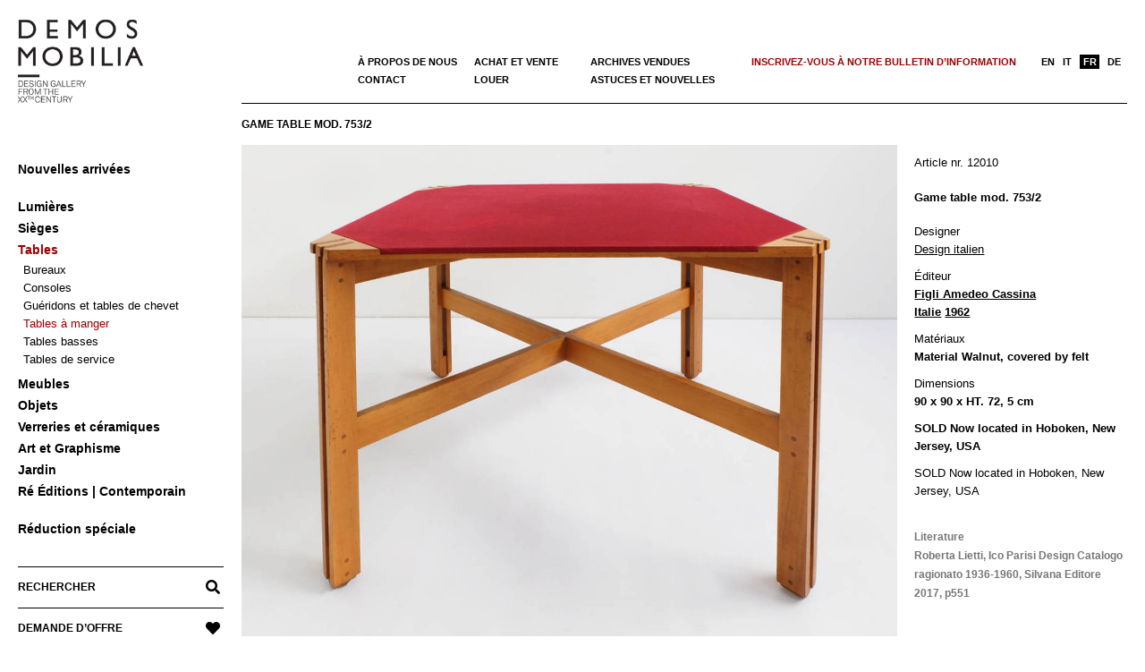

--- FILE ---
content_type: text/html; charset=UTF-8
request_url: https://www.demosmobilia.ch/fr/product/game-table-mod-753-2/
body_size: 16000
content:

<!DOCTYPE html>
<html lang="fr-FR" class="no-js">

<head>
<meta charset="UTF-8" />
<meta name='robots' content='index, follow, max-image-preview:large, max-snippet:-1, max-video-preview:-1' />
<meta name="viewport" content="width=device-width, initial-scale=1" />
<meta name="generator" content="Creattica 1.12.1" />

	<!-- This site is optimized with the Yoast SEO plugin v24.0 - https://yoast.com/wordpress/plugins/seo/ -->
	<title>Game table mod. 753/2 &#8211; Demosmobilia</title>
	<link rel="canonical" href="https://www.demosmobilia.ch/product/game-table-mod-753-2/" />
	<meta property="og:locale" content="fr_FR" />
	<meta property="og:type" content="article" />
	<meta property="og:title" content="Game table mod. 753/2 &#8211; Demosmobilia" />
	<meta property="og:description" content="SOLD Now located in Hoboken, New Jersey, USARead More &rarr;" />
	<meta property="og:url" content="https://www.demosmobilia.ch/fr/product/game-table-mod-753-2/" />
	<meta property="og:site_name" content="Demosmobilia" />
	<meta property="article:publisher" content="https://www.facebook.com/Demos-Mobilia-1137017453131445/" />
	<meta property="article:modified_time" content="2020-07-31T13:21:30+00:00" />
	<meta property="og:image" content="https://www.demosmobilia.ch/wp-content/uploads/2018/02/ico_parisi_game_table_753_1962_01a-0.jpg" />
	<meta property="og:image:width" content="1200" />
	<meta property="og:image:height" content="900" />
	<meta property="og:image:type" content="image/jpeg" />
	<meta name="twitter:card" content="summary_large_image" />
	<script type="application/ld+json" class="yoast-schema-graph">{"@context":"https://schema.org","@graph":[{"@type":"WebPage","@id":"https://www.demosmobilia.ch/fr/product/game-table-mod-753-2/","url":"https://www.demosmobilia.ch/fr/product/game-table-mod-753-2/","name":"Game table mod. 753/2 &#8211; Demosmobilia","isPartOf":{"@id":"https://www.demosmobilia.ch/fr/#website"},"primaryImageOfPage":{"@id":"https://www.demosmobilia.ch/fr/product/game-table-mod-753-2/#primaryimage"},"image":{"@id":"https://www.demosmobilia.ch/fr/product/game-table-mod-753-2/#primaryimage"},"thumbnailUrl":"https://www.demosmobilia.ch/wp-content/uploads/2018/02/ico_parisi_game_table_753_1962_01a-0.jpg","datePublished":"2020-07-20T17:22:38+00:00","dateModified":"2020-07-31T13:21:30+00:00","breadcrumb":{"@id":"https://www.demosmobilia.ch/fr/product/game-table-mod-753-2/#breadcrumb"},"inLanguage":"fr-FR","potentialAction":[{"@type":"ReadAction","target":["https://www.demosmobilia.ch/fr/product/game-table-mod-753-2/"]}]},{"@type":"ImageObject","inLanguage":"fr-FR","@id":"https://www.demosmobilia.ch/fr/product/game-table-mod-753-2/#primaryimage","url":"https://www.demosmobilia.ch/wp-content/uploads/2018/02/ico_parisi_game_table_753_1962_01a-0.jpg","contentUrl":"https://www.demosmobilia.ch/wp-content/uploads/2018/02/ico_parisi_game_table_753_1962_01a-0.jpg","width":1200,"height":900},{"@type":"BreadcrumbList","@id":"https://www.demosmobilia.ch/fr/product/game-table-mod-753-2/#breadcrumb","itemListElement":[{"@type":"ListItem","position":1,"name":"Home","item":"https://www.demosmobilia.ch/fr/"},{"@type":"ListItem","position":2,"name":"Produits","item":"https://www.demosmobilia.ch/fr/shop/"},{"@type":"ListItem","position":3,"name":"Game table mod. 753/2"}]},{"@type":"WebSite","@id":"https://www.demosmobilia.ch/fr/#website","url":"https://www.demosmobilia.ch/fr/","name":"Demosmobilia","description":"Vintage Mid Century Modern Design Furniture from the &#039;30s to the &#039;80s","publisher":{"@id":"https://www.demosmobilia.ch/fr/#organization"},"potentialAction":[{"@type":"SearchAction","target":{"@type":"EntryPoint","urlTemplate":"https://www.demosmobilia.ch/fr/?s={search_term_string}"},"query-input":{"@type":"PropertyValueSpecification","valueRequired":true,"valueName":"search_term_string"}}],"inLanguage":"fr-FR"},{"@type":"Organization","@id":"https://www.demosmobilia.ch/fr/#organization","name":"demosmobilia","url":"https://www.demosmobilia.ch/fr/","logo":{"@type":"ImageObject","inLanguage":"fr-FR","@id":"https://www.demosmobilia.ch/fr/#/schema/logo/image/","url":"https://www.demosmobilia.ch/wp-content/uploads/2020/07/demosmobilia-logo-2020-230-160.png","contentUrl":"https://www.demosmobilia.ch/wp-content/uploads/2020/07/demosmobilia-logo-2020-230-160.png","width":230,"height":160,"caption":"demosmobilia"},"image":{"@id":"https://www.demosmobilia.ch/fr/#/schema/logo/image/"},"sameAs":["https://www.facebook.com/Demos-Mobilia-1137017453131445/","https://www.instagram.com/demosmobilia/"]}]}</script>
	<!-- / Yoast SEO plugin. -->


<link rel='dns-prefetch' href='//fonts.googleapis.com' />
<link rel="alternate" type="application/rss+xml" title="Demosmobilia &raquo; Flux" href="https://www.demosmobilia.ch/fr/feed/" />
<link rel="alternate" type="application/rss+xml" title="Demosmobilia &raquo; Flux des commentaires" href="https://www.demosmobilia.ch/fr/comments/feed/" />
<link rel="profile" href="http://gmpg.org/xfn/11" />
<link rel="alternate" title="oEmbed (JSON)" type="application/json+oembed" href="https://www.demosmobilia.ch/fr/wp-json/oembed/1.0/embed?url=https%3A%2F%2Fwww.demosmobilia.ch%2Ffr%2Fproduct%2Fgame-table-mod-753-2%2F" />
<link rel="alternate" title="oEmbed (XML)" type="text/xml+oembed" href="https://www.demosmobilia.ch/fr/wp-json/oembed/1.0/embed?url=https%3A%2F%2Fwww.demosmobilia.ch%2Ffr%2Fproduct%2Fgame-table-mod-753-2%2F&#038;format=xml" />
<link rel="preload" href="https://www.demosmobilia.ch/wp-content/themes/creattica/hybrid/extend/css/webfonts/fa-solid-900.woff2" as="font" crossorigin="anonymous">
<link rel="preload" href="https://www.demosmobilia.ch/wp-content/themes/creattica/hybrid/extend/css/webfonts/fa-regular-400.woff2" as="font" crossorigin="anonymous">
<link rel="preload" href="https://www.demosmobilia.ch/wp-content/themes/creattica/hybrid/extend/css/webfonts/fa-brands-400.woff2" as="font" crossorigin="anonymous">
		<!-- This site uses the Google Analytics by MonsterInsights plugin v9.11.1 - Using Analytics tracking - https://www.monsterinsights.com/ -->
		<!-- Remarque : MonsterInsights n’est actuellement pas configuré sur ce site. Le propriétaire doit authentifier son compte Google Analytics dans les réglages de MonsterInsights.  -->
					<!-- No tracking code set -->
				<!-- / Google Analytics by MonsterInsights -->
		<style id='wp-img-auto-sizes-contain-inline-css'>
img:is([sizes=auto i],[sizes^="auto," i]){contain-intrinsic-size:3000px 1500px}
/*# sourceURL=wp-img-auto-sizes-contain-inline-css */
</style>
<link rel='stylesheet' id='wp-block-library-css' href='https://www.demosmobilia.ch/wp-includes/css/dist/block-library/style.min.css?ver=6.9' media='all' />
<link rel='stylesheet' id='wc-blocks-style-css' href='https://www.demosmobilia.ch/wp-content/plugins/woocommerce/assets/client/blocks/wc-blocks.css?ver=wc-9.4.4' media='all' />
<style id='global-styles-inline-css'>
:root{--wp--preset--aspect-ratio--square: 1;--wp--preset--aspect-ratio--4-3: 4/3;--wp--preset--aspect-ratio--3-4: 3/4;--wp--preset--aspect-ratio--3-2: 3/2;--wp--preset--aspect-ratio--2-3: 2/3;--wp--preset--aspect-ratio--16-9: 16/9;--wp--preset--aspect-ratio--9-16: 9/16;--wp--preset--color--black: #000000;--wp--preset--color--cyan-bluish-gray: #abb8c3;--wp--preset--color--white: #ffffff;--wp--preset--color--pale-pink: #f78da7;--wp--preset--color--vivid-red: #cf2e2e;--wp--preset--color--luminous-vivid-orange: #ff6900;--wp--preset--color--luminous-vivid-amber: #fcb900;--wp--preset--color--light-green-cyan: #7bdcb5;--wp--preset--color--vivid-green-cyan: #00d084;--wp--preset--color--pale-cyan-blue: #8ed1fc;--wp--preset--color--vivid-cyan-blue: #0693e3;--wp--preset--color--vivid-purple: #9b51e0;--wp--preset--color--accent: #990000;--wp--preset--color--accent-font: #ffffff;--wp--preset--gradient--vivid-cyan-blue-to-vivid-purple: linear-gradient(135deg,rgb(6,147,227) 0%,rgb(155,81,224) 100%);--wp--preset--gradient--light-green-cyan-to-vivid-green-cyan: linear-gradient(135deg,rgb(122,220,180) 0%,rgb(0,208,130) 100%);--wp--preset--gradient--luminous-vivid-amber-to-luminous-vivid-orange: linear-gradient(135deg,rgb(252,185,0) 0%,rgb(255,105,0) 100%);--wp--preset--gradient--luminous-vivid-orange-to-vivid-red: linear-gradient(135deg,rgb(255,105,0) 0%,rgb(207,46,46) 100%);--wp--preset--gradient--very-light-gray-to-cyan-bluish-gray: linear-gradient(135deg,rgb(238,238,238) 0%,rgb(169,184,195) 100%);--wp--preset--gradient--cool-to-warm-spectrum: linear-gradient(135deg,rgb(74,234,220) 0%,rgb(151,120,209) 20%,rgb(207,42,186) 40%,rgb(238,44,130) 60%,rgb(251,105,98) 80%,rgb(254,248,76) 100%);--wp--preset--gradient--blush-light-purple: linear-gradient(135deg,rgb(255,206,236) 0%,rgb(152,150,240) 100%);--wp--preset--gradient--blush-bordeaux: linear-gradient(135deg,rgb(254,205,165) 0%,rgb(254,45,45) 50%,rgb(107,0,62) 100%);--wp--preset--gradient--luminous-dusk: linear-gradient(135deg,rgb(255,203,112) 0%,rgb(199,81,192) 50%,rgb(65,88,208) 100%);--wp--preset--gradient--pale-ocean: linear-gradient(135deg,rgb(255,245,203) 0%,rgb(182,227,212) 50%,rgb(51,167,181) 100%);--wp--preset--gradient--electric-grass: linear-gradient(135deg,rgb(202,248,128) 0%,rgb(113,206,126) 100%);--wp--preset--gradient--midnight: linear-gradient(135deg,rgb(2,3,129) 0%,rgb(40,116,252) 100%);--wp--preset--font-size--small: 13px;--wp--preset--font-size--medium: 20px;--wp--preset--font-size--large: 36px;--wp--preset--font-size--x-large: 42px;--wp--preset--font-family--inter: "Inter", sans-serif;--wp--preset--font-family--cardo: Cardo;--wp--preset--spacing--20: 0.44rem;--wp--preset--spacing--30: 0.67rem;--wp--preset--spacing--40: 1rem;--wp--preset--spacing--50: 1.5rem;--wp--preset--spacing--60: 2.25rem;--wp--preset--spacing--70: 3.38rem;--wp--preset--spacing--80: 5.06rem;--wp--preset--shadow--natural: 6px 6px 9px rgba(0, 0, 0, 0.2);--wp--preset--shadow--deep: 12px 12px 50px rgba(0, 0, 0, 0.4);--wp--preset--shadow--sharp: 6px 6px 0px rgba(0, 0, 0, 0.2);--wp--preset--shadow--outlined: 6px 6px 0px -3px rgb(255, 255, 255), 6px 6px rgb(0, 0, 0);--wp--preset--shadow--crisp: 6px 6px 0px rgb(0, 0, 0);}:where(.is-layout-flex){gap: 0.5em;}:where(.is-layout-grid){gap: 0.5em;}body .is-layout-flex{display: flex;}.is-layout-flex{flex-wrap: wrap;align-items: center;}.is-layout-flex > :is(*, div){margin: 0;}body .is-layout-grid{display: grid;}.is-layout-grid > :is(*, div){margin: 0;}:where(.wp-block-columns.is-layout-flex){gap: 2em;}:where(.wp-block-columns.is-layout-grid){gap: 2em;}:where(.wp-block-post-template.is-layout-flex){gap: 1.25em;}:where(.wp-block-post-template.is-layout-grid){gap: 1.25em;}.has-black-color{color: var(--wp--preset--color--black) !important;}.has-cyan-bluish-gray-color{color: var(--wp--preset--color--cyan-bluish-gray) !important;}.has-white-color{color: var(--wp--preset--color--white) !important;}.has-pale-pink-color{color: var(--wp--preset--color--pale-pink) !important;}.has-vivid-red-color{color: var(--wp--preset--color--vivid-red) !important;}.has-luminous-vivid-orange-color{color: var(--wp--preset--color--luminous-vivid-orange) !important;}.has-luminous-vivid-amber-color{color: var(--wp--preset--color--luminous-vivid-amber) !important;}.has-light-green-cyan-color{color: var(--wp--preset--color--light-green-cyan) !important;}.has-vivid-green-cyan-color{color: var(--wp--preset--color--vivid-green-cyan) !important;}.has-pale-cyan-blue-color{color: var(--wp--preset--color--pale-cyan-blue) !important;}.has-vivid-cyan-blue-color{color: var(--wp--preset--color--vivid-cyan-blue) !important;}.has-vivid-purple-color{color: var(--wp--preset--color--vivid-purple) !important;}.has-black-background-color{background-color: var(--wp--preset--color--black) !important;}.has-cyan-bluish-gray-background-color{background-color: var(--wp--preset--color--cyan-bluish-gray) !important;}.has-white-background-color{background-color: var(--wp--preset--color--white) !important;}.has-pale-pink-background-color{background-color: var(--wp--preset--color--pale-pink) !important;}.has-vivid-red-background-color{background-color: var(--wp--preset--color--vivid-red) !important;}.has-luminous-vivid-orange-background-color{background-color: var(--wp--preset--color--luminous-vivid-orange) !important;}.has-luminous-vivid-amber-background-color{background-color: var(--wp--preset--color--luminous-vivid-amber) !important;}.has-light-green-cyan-background-color{background-color: var(--wp--preset--color--light-green-cyan) !important;}.has-vivid-green-cyan-background-color{background-color: var(--wp--preset--color--vivid-green-cyan) !important;}.has-pale-cyan-blue-background-color{background-color: var(--wp--preset--color--pale-cyan-blue) !important;}.has-vivid-cyan-blue-background-color{background-color: var(--wp--preset--color--vivid-cyan-blue) !important;}.has-vivid-purple-background-color{background-color: var(--wp--preset--color--vivid-purple) !important;}.has-black-border-color{border-color: var(--wp--preset--color--black) !important;}.has-cyan-bluish-gray-border-color{border-color: var(--wp--preset--color--cyan-bluish-gray) !important;}.has-white-border-color{border-color: var(--wp--preset--color--white) !important;}.has-pale-pink-border-color{border-color: var(--wp--preset--color--pale-pink) !important;}.has-vivid-red-border-color{border-color: var(--wp--preset--color--vivid-red) !important;}.has-luminous-vivid-orange-border-color{border-color: var(--wp--preset--color--luminous-vivid-orange) !important;}.has-luminous-vivid-amber-border-color{border-color: var(--wp--preset--color--luminous-vivid-amber) !important;}.has-light-green-cyan-border-color{border-color: var(--wp--preset--color--light-green-cyan) !important;}.has-vivid-green-cyan-border-color{border-color: var(--wp--preset--color--vivid-green-cyan) !important;}.has-pale-cyan-blue-border-color{border-color: var(--wp--preset--color--pale-cyan-blue) !important;}.has-vivid-cyan-blue-border-color{border-color: var(--wp--preset--color--vivid-cyan-blue) !important;}.has-vivid-purple-border-color{border-color: var(--wp--preset--color--vivid-purple) !important;}.has-vivid-cyan-blue-to-vivid-purple-gradient-background{background: var(--wp--preset--gradient--vivid-cyan-blue-to-vivid-purple) !important;}.has-light-green-cyan-to-vivid-green-cyan-gradient-background{background: var(--wp--preset--gradient--light-green-cyan-to-vivid-green-cyan) !important;}.has-luminous-vivid-amber-to-luminous-vivid-orange-gradient-background{background: var(--wp--preset--gradient--luminous-vivid-amber-to-luminous-vivid-orange) !important;}.has-luminous-vivid-orange-to-vivid-red-gradient-background{background: var(--wp--preset--gradient--luminous-vivid-orange-to-vivid-red) !important;}.has-very-light-gray-to-cyan-bluish-gray-gradient-background{background: var(--wp--preset--gradient--very-light-gray-to-cyan-bluish-gray) !important;}.has-cool-to-warm-spectrum-gradient-background{background: var(--wp--preset--gradient--cool-to-warm-spectrum) !important;}.has-blush-light-purple-gradient-background{background: var(--wp--preset--gradient--blush-light-purple) !important;}.has-blush-bordeaux-gradient-background{background: var(--wp--preset--gradient--blush-bordeaux) !important;}.has-luminous-dusk-gradient-background{background: var(--wp--preset--gradient--luminous-dusk) !important;}.has-pale-ocean-gradient-background{background: var(--wp--preset--gradient--pale-ocean) !important;}.has-electric-grass-gradient-background{background: var(--wp--preset--gradient--electric-grass) !important;}.has-midnight-gradient-background{background: var(--wp--preset--gradient--midnight) !important;}.has-small-font-size{font-size: var(--wp--preset--font-size--small) !important;}.has-medium-font-size{font-size: var(--wp--preset--font-size--medium) !important;}.has-large-font-size{font-size: var(--wp--preset--font-size--large) !important;}.has-x-large-font-size{font-size: var(--wp--preset--font-size--x-large) !important;}
/*# sourceURL=global-styles-inline-css */
</style>

<style id='classic-theme-styles-inline-css'>
/*! This file is auto-generated */
.wp-block-button__link{color:#fff;background-color:#32373c;border-radius:9999px;box-shadow:none;text-decoration:none;padding:calc(.667em + 2px) calc(1.333em + 2px);font-size:1.125em}.wp-block-file__button{background:#32373c;color:#fff;text-decoration:none}
/*# sourceURL=/wp-includes/css/classic-themes.min.css */
</style>
<link rel='stylesheet' id='kioken-blocks-style-css' href='https://www.demosmobilia.ch/wp-content/plugins/kioken-blocks/dist/blocks.style.build.css?ver=1.3.9' media='all' />
<link rel='stylesheet' id='photoswipe-css' href='https://www.demosmobilia.ch/wp-content/plugins/woocommerce/assets/css/photoswipe/photoswipe.min.css?ver=9.4.4' media='all' />
<link rel='stylesheet' id='photoswipe-default-skin-css' href='https://www.demosmobilia.ch/wp-content/plugins/woocommerce/assets/css/photoswipe/default-skin/default-skin.min.css?ver=9.4.4' media='all' />
<link rel='stylesheet' id='woocommerce-layout-css' href='https://www.demosmobilia.ch/wp-content/plugins/woocommerce/assets/css/woocommerce-layout.css?ver=9.4.4' media='all' />
<link rel='stylesheet' id='woocommerce-smallscreen-css' href='https://www.demosmobilia.ch/wp-content/plugins/woocommerce/assets/css/woocommerce-smallscreen.css?ver=9.4.4' media='only screen and (max-width: 768px)' />
<link rel='stylesheet' id='woocommerce-general-css' href='https://www.demosmobilia.ch/wp-content/plugins/woocommerce/assets/css/woocommerce.css?ver=9.4.4' media='all' />
<style id='woocommerce-inline-inline-css'>
.woocommerce form .form-row .required { visibility: visible; }
/*# sourceURL=woocommerce-inline-inline-css */
</style>
<link rel='stylesheet' id='aws-style-css' href='https://www.demosmobilia.ch/wp-content/plugins/advanced-woo-search/assets/css/common.min.css?ver=3.51' media='all' />
<link rel='stylesheet' id='wpml-menu-item-0-css' href='https://www.demosmobilia.ch/wp-content/plugins/sitepress-multilingual-cms/templates/language-switchers/menu-item/style.min.css?ver=1' media='all' />
<link rel='stylesheet' id='hoot-google-fonts-css' href='https://fonts.googleapis.com/css2?family=Open%20Sans:ital,wght@0,300;0,400;0,700;0,800;1,400;1,700&#038;display=swap' media='all' />
<link rel='stylesheet' id='hybrid-gallery-css' href='https://www.demosmobilia.ch/wp-content/themes/creattica/hybrid/css/gallery.min.css?ver=4.0.0' media='all' />
<link rel='stylesheet' id='font-awesome-css' href='https://www.demosmobilia.ch/wp-content/themes/creattica/hybrid/extend/css/font-awesome.css?ver=5.15.4' media='all' />
<style id='font-awesome-inline-css'>
[data-font="FontAwesome"]:before {font-family: 'FontAwesome' !important;content: attr(data-icon) !important;speak: none !important;font-weight: normal !important;font-variant: normal !important;text-transform: none !important;line-height: 1 !important;font-style: normal !important;-webkit-font-smoothing: antialiased !important;-moz-osx-font-smoothing: grayscale !important;}
/*# sourceURL=font-awesome-inline-css */
</style>
<link rel='stylesheet' id='recent-posts-widget-with-thumbnails-public-style-css' href='https://www.demosmobilia.ch/wp-content/plugins/recent-posts-widget-with-thumbnails/public.css?ver=7.1.1' media='all' />
<link rel='stylesheet' id='hybridextend-style-css' href='https://www.demosmobilia.ch/wp-content/themes/creattica/style.css?ver=1.12.1' media='all' />
<link rel='stylesheet' id='hoot-wpblocks-css' href='https://www.demosmobilia.ch/wp-content/themes/creattica/include/blocks/wpblocks.css?ver=1.12.1' media='all' />
<style id='hoot-wpblocks-inline-css'>
.hgrid {
	max-width: 1260px;
} 
#page-wrapper {
	width: 1530px;
} 
a {
	color: #990000;
} 
.accent-typo {
	background: #990000;
	color: #ffffff;
} 
.invert-typo {
	color: #ffffff;
} 
.enforce-typo {
	background: #ffffff;
} 
body.wordpress input[type="submit"], body.wordpress #submit, body.wordpress .button,.wc-block-components-button, .woocommerce #respond input#submit.alt, .woocommerce a.button.alt, .woocommerce button.button.alt, .woocommerce input.button.alt {
	color: #990000;
	border-color: #990000;
} 
body.wordpress input[type="submit"]:hover, body.wordpress #submit:hover, body.wordpress .button:hover, body.wordpress input[type="submit"]:focus, body.wordpress #submit:focus, body.wordpress .button:focus,.wc-block-components-button:hover, .woocommerce #respond input#submit.alt:hover, .woocommerce a.button.alt:hover, .woocommerce button.button.alt:hover, .woocommerce input.button.alt {
	background: #990000;
	color: #ffffff;
} 
body {
	background-color: #ffffff;
} 
#main {
	background-color: #ffffff;
} 
.site-logo-with-icon #site-title i {
	font-size: 50px;
} 
.entry-footer .entry-byline {
	color: #990000;
} 
.lSSlideOuter .lSPager.lSpg > li:hover a, .lSSlideOuter .lSPager.lSpg > li.active a {
	background-color: #990000;
} 
.hootslider-html-slide-button,.hootslider-image-slide-button {
	background: #990000;
	color: #ffffff;
} 
.frontpage-area.module-bg-accent {
	background-color: #990000;
} 
.content-block-style3 .enforce-typo {
	background-color: #ffffff;
} 
.content-block-style4 .content-block-icon.icon-style-none,.content-block-icon i {
	color: #990000;
} 
.content-block-style4 .icon-style-circle, .content-block-style4 .icon-style-square {
	border-color: #990000;
} 
#infinite-handle span,.lrm-form a.button, .lrm-form button, .lrm-form button[type=submit], .lrm-form #buddypress input[type=submit], .lrm-form input[type=submit] {
	background: #990000;
	color: #ffffff;
} 
.woocommerce nav.woocommerce-pagination ul li a:focus, .woocommerce nav.woocommerce-pagination ul li a:hover {
	color: #990000;
} 
:root .has-accent-color,.is-style-outline>.wp-block-button__link:not(.has-text-color), .wp-block-button__link.is-style-outline:not(.has-text-color) {
	color: #990000;
} 
:root .has-accent-background-color,.wp-block-button__link,.wp-block-button__link:hover,.wp-block-search__button,.wp-block-search__button:hover, .wp-block-file__button,.wp-block-file__button:hover {
	background: #990000;
} 
:root .has-accent-font-color,.wp-block-button__link,.wp-block-button__link:hover,.wp-block-search__button,.wp-block-search__button:hover, .wp-block-file__button,.wp-block-file__button:hover {
	color: #ffffff;
} 
:root .has-accent-font-background-color {
	background: #ffffff;
}
/*# sourceURL=hoot-wpblocks-inline-css */
</style>
<link rel='stylesheet' id='hybridextend-child-style-css' href='https://www.demosmobilia.ch/wp-content/themes/creattica-child/style.css?ver=1.1del19092024' media='all' />
<link rel='stylesheet' id='yith_ywraq_frontend-css' href='https://www.demosmobilia.ch/wp-content/plugins/yith-woocommerce-request-a-quote-premium/assets/css/ywraq-frontend.css?ver=2.4.3' media='all' />
<style id='yith_ywraq_frontend-inline-css'>
.woocommerce .add-request-quote-button.button, .woocommerce .add-request-quote-button-addons.button{
    background-color: #000000!important;
    color: #ffffff!important;
}
.woocommerce .add-request-quote-button.button:hover,  .woocommerce .add-request-quote-button-addons.button:hover{
    background-color: #000000!important;
    color: #fff!important;
}
.woocommerce a.add-request-quote-button{
    color: #ffffff!important;
}

.woocommerce a.add-request-quote-button:hover{
    color: #fff!important;
}

.cart button.single_add_to_cart_button, .cart a.single_add_to_cart_button{
	                 display:none!important;
	                }
/*# sourceURL=yith_ywraq_frontend-inline-css */
</style>
<script src="https://www.demosmobilia.ch/wp-includes/js/jquery/jquery.min.js?ver=3.7.1" id="jquery-core-js"></script>
<script src="https://www.demosmobilia.ch/wp-includes/js/jquery/jquery-migrate.min.js?ver=3.4.1" id="jquery-migrate-js"></script>
<script src="https://www.demosmobilia.ch/wp-content/plugins/woocommerce/assets/js/jquery-blockui/jquery.blockUI.min.js?ver=2.7.0-wc.9.4.4" id="jquery-blockui-js" defer data-wp-strategy="defer"></script>
<script id="wc-add-to-cart-js-extra">
var wc_add_to_cart_params = {"ajax_url":"/wp-admin/admin-ajax.php?lang=fr","wc_ajax_url":"/fr/?wc-ajax=%%endpoint%%","i18n_view_cart":"Voir le panier","cart_url":"https://www.demosmobilia.ch/fr/","is_cart":"","cart_redirect_after_add":"no"};
//# sourceURL=wc-add-to-cart-js-extra
</script>
<script src="https://www.demosmobilia.ch/wp-content/plugins/woocommerce/assets/js/frontend/add-to-cart.min.js?ver=9.4.4" id="wc-add-to-cart-js" defer data-wp-strategy="defer"></script>
<script src="https://www.demosmobilia.ch/wp-content/plugins/woocommerce/assets/js/zoom/jquery.zoom.min.js?ver=1.7.21-wc.9.4.4" id="zoom-js" defer data-wp-strategy="defer"></script>
<script src="https://www.demosmobilia.ch/wp-content/plugins/woocommerce/assets/js/flexslider/jquery.flexslider.min.js?ver=2.7.2-wc.9.4.4" id="flexslider-js" defer data-wp-strategy="defer"></script>
<script src="https://www.demosmobilia.ch/wp-content/plugins/woocommerce/assets/js/photoswipe/photoswipe.min.js?ver=4.1.1-wc.9.4.4" id="photoswipe-js" defer data-wp-strategy="defer"></script>
<script src="https://www.demosmobilia.ch/wp-content/plugins/woocommerce/assets/js/photoswipe/photoswipe-ui-default.min.js?ver=4.1.1-wc.9.4.4" id="photoswipe-ui-default-js" defer data-wp-strategy="defer"></script>
<script id="wc-single-product-js-extra">
var wc_single_product_params = {"i18n_required_rating_text":"Veuillez s\u00e9lectionner une note","review_rating_required":"yes","flexslider":{"rtl":false,"animation":"slide","smoothHeight":true,"directionNav":false,"controlNav":"thumbnails","slideshow":false,"animationSpeed":500,"animationLoop":false,"allowOneSlide":false},"zoom_enabled":"1","zoom_options":[],"photoswipe_enabled":"1","photoswipe_options":{"shareEl":false,"closeOnScroll":false,"history":false,"hideAnimationDuration":0,"showAnimationDuration":0},"flexslider_enabled":"1"};
//# sourceURL=wc-single-product-js-extra
</script>
<script src="https://www.demosmobilia.ch/wp-content/plugins/woocommerce/assets/js/frontend/single-product.min.js?ver=9.4.4" id="wc-single-product-js" defer data-wp-strategy="defer"></script>
<script src="https://www.demosmobilia.ch/wp-content/plugins/woocommerce/assets/js/js-cookie/js.cookie.min.js?ver=2.1.4-wc.9.4.4" id="js-cookie-js" defer data-wp-strategy="defer"></script>
<script id="woocommerce-js-extra">
var woocommerce_params = {"ajax_url":"/wp-admin/admin-ajax.php?lang=fr","wc_ajax_url":"/fr/?wc-ajax=%%endpoint%%"};
//# sourceURL=woocommerce-js-extra
</script>
<script src="https://www.demosmobilia.ch/wp-content/plugins/woocommerce/assets/js/frontend/woocommerce.min.js?ver=9.4.4" id="woocommerce-js" defer data-wp-strategy="defer"></script>
<script src="https://www.demosmobilia.ch/wp-content/themes/creattica/js/modernizr.custom.js?ver=2.8.3" id="modernizr-js"></script>
<link rel="https://api.w.org/" href="https://www.demosmobilia.ch/fr/wp-json/" /><link rel="alternate" title="JSON" type="application/json" href="https://www.demosmobilia.ch/fr/wp-json/wp/v2/product/34652" /><link rel="EditURI" type="application/rsd+xml" title="RSD" href="https://www.demosmobilia.ch/xmlrpc.php?rsd" />
<meta name="generator" content="WordPress 6.9" />
<meta name="generator" content="WooCommerce 9.4.4" />
<link rel='shortlink' href='https://www.demosmobilia.ch/fr/?p=34652' />
<meta name="generator" content="WPML ver:4.9.0 stt:1,4,3,27;" />
  <script async src="https://www.googletagmanager.com/gtag/js?id=G-JXZPB5FRH8"></script>
  <script> window.dataLayer = window.dataLayer || []; function gtag(){dataLayer.push(arguments);} gtag('js', new Date()); gtag('config', 'G-JXZPB5FRH8'); </script>
	<noscript><style>.woocommerce-product-gallery{ opacity: 1 !important; }</style></noscript>
	<style class='wp-fonts-local'>
@font-face{font-family:Inter;font-style:normal;font-weight:300 900;font-display:fallback;src:url('https://www.demosmobilia.ch/wp-content/plugins/woocommerce/assets/fonts/Inter-VariableFont_slnt,wght.woff2') format('woff2');font-stretch:normal;}
@font-face{font-family:Cardo;font-style:normal;font-weight:400;font-display:fallback;src:url('https://www.demosmobilia.ch/wp-content/plugins/woocommerce/assets/fonts/cardo_normal_400.woff2') format('woff2');}
</style>
<link rel="icon" href="https://www.demosmobilia.ch/wp-content/uploads/2020/08/D-demosmobilia-100x100.png" sizes="32x32" />
<link rel="icon" href="https://www.demosmobilia.ch/wp-content/uploads/2020/08/D-demosmobilia.png" sizes="192x192" />
<link rel="apple-touch-icon" href="https://www.demosmobilia.ch/wp-content/uploads/2020/08/D-demosmobilia.png" />
<meta name="msapplication-TileImage" content="https://www.demosmobilia.ch/wp-content/uploads/2020/08/D-demosmobilia.png" />
		<style id="wp-custom-css">
			/* #main a { text-decoration: underline }
#content-top a { text-decoration: none }
.yit-wcan-container a { text-decoration: none !important }
.textwidget a { text-decoration: none !important }
#rpwwt-recent-posts-widget-with-thumbnails-2 a { text-decoration: none } */
p a { text-decoration: underline !important }
#footer a { text-decoration: underline !important; color: black }
.menu-items > li > a {
    text-transform: none }		</style>
		</head>

<body class="wordpress ltr fr fr-fr child-theme y2026 m01 d20 h20 tuesday logged-out wp-custom-logo singular singular-product singular-product-34652 product-template-default creattica theme-creattica woocommerce woocommerce-page woocommerce-no-js is_chrome" dir="ltr" itemscope="itemscope" itemtype="https://schema.org/WebPage">

	
	<a href="#main" class="screen-reader-text">Skip to content</a>

	<div id="page-wrapper" class=" hgrid site-boxed content-boxed page-wrapper sitewrap-full-width sidebars0 hoot-cf7-style hoot-mapp-style hoot-jetpack-style">

		
		<div id="leftbar" class=" leftbar">
			<div id="leftbar-inner" class=" leftbar-inner">

								<header id="header" class="site-header" role="banner" itemscope="itemscope" itemtype="https://schema.org/WPHeader">
						<div id="header-primary" class=" header-part">
		<div class="hgrid">
			<div class="hgrid-span-12">

				<div id="branding" class="site-branding branding">
					<div id="site-logo" class="site-logo-image">
						<div id="site-logo-image" ><div id="site-title" class="site-title" itemprop="headline"><a href="https://www.demosmobilia.ch/fr/" class="custom-logo-link" rel="home"><img width="230" height="160" src="https://www.demosmobilia.ch/wp-content/uploads/2020/07/demosmobilia-logo-2020-230-160.png" class="custom-logo" alt="Game table mod. 753/2" decoding="async" title="Item nr: 12010 - Game table mod. 753/2" /></a><div style="clip: rect(1px, 1px, 1px, 1px); clip-path: inset(50%); height: 1px; width: 1px; margin: -1px; overflow: hidden; position: absolute !important;">Demosmobilia</div></div></div>					</div>
				</div><!-- #branding -->

			</div>
		</div>
			</div>
	<div id="mobile-header" class=""><div class="mobile-logo-area"><a href="https://www.demosmobilia.ch/" rel="home"><img class="mobile-logo-image" src="https://www.demosmobilia.ch/wp-content/uploads/2020/08/demosmobilia-logo-2020-smart.png" alt="Demosmobilia — Design gallery & Warehouse — Switzerland"></a></div></div><div id="mobile-header-right" class="only-for-mobile"><a href="https://www.demosmobilia.ch/search-in-our-collection/" rel="home"><i class="fa fa-search"></i></a></div>	<div id="header-aside" class=" header-aside">
		<div class="hgrid">
			<div class="hgrid-span-12">
					<div class="screen-reader-text">Primary Navigation Menu</div>
	<nav id="menu-primary" class="menu menu-primary nav-menu mobilemenu-inline mobilesubmenu-click" role="navigation" aria-label="Primary Navigation Menu" itemscope="itemscope" itemtype="https://schema.org/SiteNavigationElement">
		<div class="menu-toggle"><span class="menu-toggle-text">Menu</span><i class="fas fa-bars"></i></div>
		<div class="menu-expand"><i class="fas fa-bars"></i></div>

		<ul id="menu-primary-items" class="menu-items sf-menu menu"><li id="menu-item-38885" class="spazio-sotto single-voice menu-item menu-item-type-taxonomy menu-item-object-product_cat menu-item-38885"><a href="https://www.demosmobilia.ch/fr/category/nouveautes/">Nouvelles arrivées</a></li>
<li id="menu-item-38886" class="menu-item menu-item-type-taxonomy menu-item-object-product_cat menu-item-has-children menu-item-38886"><a href="https://www.demosmobilia.ch/fr/category/lumieres/">Lumières</a>
<ul class="sub-menu">
	<li id="menu-item-4248" class="menu-item-4248"><a href="https://www.demosmobilia.ch/fr/category/lumieres/appliques-murales/">Appliques murales</a></li>
	<li id="menu-item-4246" class="menu-item-4246"><a href="https://www.demosmobilia.ch/fr/category/lumieres/lampadaires/">Lampadaires</a></li>
	<li id="menu-item-4249" class="menu-item-4249"><a href="https://www.demosmobilia.ch/fr/category/lumieres/lampes-de-table/">Lampes de table</a></li>
	<li id="menu-item-4247" class="menu-item-4247"><a href="https://www.demosmobilia.ch/fr/category/lumieres/suspensions/">Suspensions</a></li>
</ul>
</li>
<li id="menu-item-38887" class="menu-item menu-item-type-taxonomy menu-item-object-product_cat menu-item-has-children menu-item-38887"><a href="https://www.demosmobilia.ch/fr/category/sieges/">Sièges</a>
<ul class="sub-menu">
	<li id="menu-item-4265" class="menu-item-4265"><a href="https://www.demosmobilia.ch/fr/category/sieges/bancs/">Bancs</a></li>
	<li id="menu-item-4267" class="menu-item-4267"><a href="https://www.demosmobilia.ch/fr/category/sieges/canapes-et-canapes-lits/">Canapés et canapés-lits</a></li>
	<li id="menu-item-4266" class="menu-item-4266"><a href="https://www.demosmobilia.ch/fr/category/sieges/chaises-fr/">Chaises</a></li>
	<li id="menu-item-4263" class="menu-item-4263"><a href="https://www.demosmobilia.ch/fr/category/sieges/fauteuils-fr/">Fauteuils</a></li>
	<li id="menu-item-4264" class="menu-item-4264"><a href="https://www.demosmobilia.ch/fr/category/sieges/lits-et-dormeuses/">Lits et dormeuses</a></li>
	<li id="menu-item-4268" class="menu-item-4268"><a href="https://www.demosmobilia.ch/fr/category/sieges/tabourets/">Tabourets</a></li>
</ul>
</li>
<li id="menu-item-38888" class="menu-item menu-item-type-taxonomy menu-item-object-product_cat current-product-ancestor current-menu-parent current-menu-ancestor menu-item-has-children menu-item-38888"><a href="https://www.demosmobilia.ch/fr/category/tables-fr-2/">Tables</a>
<ul class="sub-menu">
	<li id="menu-item-4278" class="menu-item-4278"><a href="https://www.demosmobilia.ch/fr/category/tables-fr-2/bureaux/">Bureaux</a></li>
	<li id="menu-item-4277" class="menu-item-4277"><a href="https://www.demosmobilia.ch/fr/category/tables-fr-2/consoles/">Consoles</a></li>
	<li id="menu-item-4281" class="menu-item-4281"><a href="https://www.demosmobilia.ch/fr/category/tables-fr-2/gueridons-et-tables-de-chevet/">Guéridons et tables de chevet</a></li>
	<li id="menu-item-4279" class="current-menu-item menu-item-4279"><a href="https://www.demosmobilia.ch/fr/category/tables-fr-2/tables-a-manger/" aria-current="page">Tables à manger</a></li>
	<li id="menu-item-4276" class="menu-item-4276"><a href="https://www.demosmobilia.ch/fr/category/tables-fr-2/tables-basses/">Tables basses</a></li>
	<li id="menu-item-4280" class="menu-item-4280"><a href="https://www.demosmobilia.ch/fr/category/tables-fr-2/tables-de-service/">Tables de service</a></li>
</ul>
</li>
<li id="menu-item-38889" class="menu-item menu-item-type-taxonomy menu-item-object-product_cat menu-item-has-children menu-item-38889"><a href="https://www.demosmobilia.ch/fr/category/meubles/">Meubles</a>
<ul class="sub-menu">
	<li id="menu-item-4272" class="menu-item-4272"><a href="https://www.demosmobilia.ch/fr/category/meubles/armoires/">Armoires</a></li>
	<li id="menu-item-4274" class="menu-item-4274"><a href="https://www.demosmobilia.ch/fr/category/meubles/buffets/">Buffets</a></li>
	<li id="menu-item-4273" class="menu-item-4273"><a href="https://www.demosmobilia.ch/fr/category/meubles/commodes/">Commodes</a></li>
	<li id="menu-item-4271" class="menu-item-4271"><a href="https://www.demosmobilia.ch/fr/category/meubles/etageres/">Étagères</a></li>
	<li id="menu-item-4270" class="menu-item-4270"><a href="https://www.demosmobilia.ch/fr/category/meubles/meubles-de-rangement/">Meubles de rangement</a></li>
</ul>
</li>
<li id="menu-item-38890" class="menu-item menu-item-type-taxonomy menu-item-object-product_cat menu-item-has-children menu-item-38890"><a href="https://www.demosmobilia.ch/fr/category/objets/">Objets</a>
<ul class="sub-menu">
	<li id="menu-item-4251" class="menu-item-4251"><a href="https://www.demosmobilia.ch/fr/category/objets/cendriers-et-tabagies/">Cendriers et tabagies</a></li>
	<li id="menu-item-4252" class="menu-item-4252"><a href="https://www.demosmobilia.ch/fr/category/objets/chandeliers-fr/">Chandeliers</a></li>
	<li id="menu-item-4256" class="menu-item-4256"><a href="https://www.demosmobilia.ch/fr/category/objets/miroirs/">Miroirs</a></li>
	<li id="menu-item-4255" class="menu-item-4255"><a href="https://www.demosmobilia.ch/fr/category/objets/poignees/">Poignées</a></li>
	<li id="menu-item-4254" class="menu-item-4254"><a href="https://www.demosmobilia.ch/fr/category/objets/porte-manteaux/">Porte-manteaux</a></li>
	<li id="menu-item-4258" class="menu-item-4258"><a href="https://www.demosmobilia.ch/fr/category/objets/porte-parapluies/">Porte-parapluies</a></li>
	<li id="menu-item-4257" class="menu-item-4257"><a href="https://www.demosmobilia.ch/fr/category/objets/tapis/">Tapis</a></li>
	<li id="menu-item-39015" class="menu-item menu-item-type-taxonomy menu-item-object-product_cat menu-item-39015"><a href="https://www.demosmobilia.ch/fr/category/objets/autres-objets/">Autres objets</a></li>
</ul>
</li>
<li id="menu-item-38891" class="menu-item menu-item-type-taxonomy menu-item-object-product_cat menu-item-has-children menu-item-38891"><a href="https://www.demosmobilia.ch/fr/category/verreries-et-ceramiques/">Verreries et céramiques</a>
<ul class="sub-menu">
	<li id="menu-item-38892" class="menu-item menu-item-type-taxonomy menu-item-object-product_cat menu-item-38892"><a href="https://www.demosmobilia.ch/fr/category/verreries-et-ceramiques/bols/">Bols</a></li>
	<li id="menu-item-38893" class="menu-item menu-item-type-taxonomy menu-item-object-product_cat menu-item-38893"><a href="https://www.demosmobilia.ch/fr/category/verreries-et-ceramiques/bols-assiettes-et-vaisselles/">Bols, assiettes et vaisselles</a></li>
	<li id="menu-item-38894" class="menu-item menu-item-type-taxonomy menu-item-object-product_cat menu-item-38894"><a href="https://www.demosmobilia.ch/fr/category/verreries-et-ceramiques/cendriers/">Cendriers</a></li>
	<li id="menu-item-38895" class="menu-item menu-item-type-taxonomy menu-item-object-product_cat menu-item-38895"><a href="https://www.demosmobilia.ch/fr/category/verreries-et-ceramiques/grands-vases-de-sol/">Grands vases de sol</a></li>
	<li id="menu-item-38896" class="menu-item menu-item-type-taxonomy menu-item-object-product_cat menu-item-38896"><a href="https://www.demosmobilia.ch/fr/category/verreries-et-ceramiques/autres/">Autres objets</a></li>
</ul>
</li>
<li id="menu-item-38897" class="menu-item menu-item-type-taxonomy menu-item-object-product_cat menu-item-has-children menu-item-38897"><a href="https://www.demosmobilia.ch/fr/category/art-et-graphisme/">Art et Graphisme</a>
<ul class="sub-menu">
	<li id="menu-item-4232" class="menu-item-4232"><a href="https://www.demosmobilia.ch/fr/category/art-et-graphisme/sculptures-fr/">Sculptures</a></li>
	<li id="menu-item-4231" class="menu-item-4231"><a href="https://www.demosmobilia.ch/fr/category/art-et-graphisme/tableaux-gravures-et-multiples/">Tableaux, gravures et multiples</a></li>
</ul>
</li>
<li id="menu-item-38898" class="menu-item menu-item-type-taxonomy menu-item-object-product_cat menu-item-has-children menu-item-38898"><a href="https://www.demosmobilia.ch/fr/category/jardin/">Jardin</a>
<ul class="sub-menu">
	<li id="menu-item-4235" class="menu-item-4235"><a href="https://www.demosmobilia.ch/fr/category/jardin/chaises/">Chaises</a></li>
	<li id="menu-item-4236" class="menu-item-4236"><a href="https://www.demosmobilia.ch/fr/category/jardin/chaises-longues/">Chaises longues</a></li>
	<li id="menu-item-4234" class="menu-item-4234"><a href="https://www.demosmobilia.ch/fr/category/jardin/fauteuils/">Fauteuils</a></li>
	<li id="menu-item-4237" class="menu-item-4237"><a href="https://www.demosmobilia.ch/fr/category/jardin/objets-exterieur/">Objets pour l&rsquo;extérieur</a></li>
	<li id="menu-item-4238" class="menu-item-4238"><a href="https://www.demosmobilia.ch/fr/category/jardin/tables-fr/">Tables</a></li>
</ul>
</li>
<li id="menu-item-38899" class="spazio-sotto menu-item menu-item-type-taxonomy menu-item-object-product_cat menu-item-has-children menu-item-38899"><a href="https://www.demosmobilia.ch/fr/category/re-editions-contemporain/">Ré Éditions | Contemporain</a>
<ul class="sub-menu">
	<li id="menu-item-4261" class="menu-item-4261"><a href="https://www.demosmobilia.ch/fr/category/re-editions-contemporain/small-family-growing-pour-demosmobilia/">Small Family Growing pour Demosmobilia</a></li>
	<li id="menu-item-4260" class="menu-item-4260"><a href="https://www.demosmobilia.ch/fr/category/re-editions-contemporain/tapis-amini/">Tapis Amini</a></li>
</ul>
</li>
<li id="menu-item-38900" class="single-voice menu-item menu-item-type-post_type menu-item-object-page menu-item-38900"><a href="https://www.demosmobilia.ch/fr/reduction-speciale/">Réduction spéciale</a></li>
<li id="menu-item-38932" class="only-for-mobile menu-item menu-item-type-post_type menu-item-object-page menu-item-38932"><a href="https://www.demosmobilia.ch/fr/a-propos-de-nous/">À propos de nous</a></li>
<li id="menu-item-38933" class="only-for-mobile menu-item menu-item-type-post_type menu-item-object-page menu-item-38933"><a href="https://www.demosmobilia.ch/fr/contact/">Contact</a></li>
<li id="menu-item-38934" class="only-for-mobile menu-item menu-item-type-post_type menu-item-object-page menu-item-38934"><a href="https://www.demosmobilia.ch/fr/achat-et-vente/">Achat et vente</a></li>
<li id="menu-item-38935" class="only-for-mobile menu-item menu-item-type-post_type menu-item-object-page menu-item-38935"><a href="https://www.demosmobilia.ch/fr/louer/">Louer</a></li>
<li id="menu-item-38936" class="only-for-mobile menu-item menu-item-type-post_type menu-item-object-page menu-item-38936"><a href="https://www.demosmobilia.ch/fr/archives-vendues/">Archives vendues</a></li>
<li id="menu-item-38937" class="only-for-mobile menu-item menu-item-type-post_type menu-item-object-page menu-item-38937"><a href="https://www.demosmobilia.ch/fr/astuces-et-nouvelles/">Astuces et nouvelles</a></li>
<li id="menu-item-38938" class="only-for-mobile menu-item menu-item-type-post_type menu-item-object-page menu-item-38938"><a href="https://www.demosmobilia.ch/fr/bulletin-information/">Inscrivez-vous à notre bulletin d’information</a></li>
<li id="menu-item-wpml-ls-16-en" class="menu-item wpml-ls-slot-16 wpml-ls-item wpml-ls-item-en wpml-ls-menu-item wpml-ls-first-item menu-item-type-wpml_ls_menu_item menu-item-object-wpml_ls_menu_item menu-item-wpml-ls-16-en"><a href="https://www.demosmobilia.ch/product/game-table-mod-753-2/" title="Passer à EN" aria-label="Passer à EN" role="menuitem"><span class="wpml-ls-native" lang="en">EN</span></a></li>
<li id="menu-item-wpml-ls-16-it" class="menu-item wpml-ls-slot-16 wpml-ls-item wpml-ls-item-it wpml-ls-menu-item menu-item-type-wpml_ls_menu_item menu-item-object-wpml_ls_menu_item menu-item-wpml-ls-16-it"><a href="https://www.demosmobilia.ch/it/product/game-table-mod-753-2/" title="Passer à IT" aria-label="Passer à IT" role="menuitem"><span class="wpml-ls-native" lang="it">IT</span></a></li>
<li id="menu-item-wpml-ls-16-fr" class="menu-item wpml-ls-slot-16 wpml-ls-item wpml-ls-item-fr wpml-ls-current-language wpml-ls-menu-item menu-item-type-wpml_ls_menu_item menu-item-object-wpml_ls_menu_item menu-item-wpml-ls-16-fr"><a href="https://www.demosmobilia.ch/fr/product/game-table-mod-753-2/" role="menuitem"><span class="wpml-ls-native" lang="fr">FR</span></a></li>
<li id="menu-item-wpml-ls-16-de" class="menu-item wpml-ls-slot-16 wpml-ls-item wpml-ls-item-de wpml-ls-menu-item wpml-ls-last-item menu-item-type-wpml_ls_menu_item menu-item-object-wpml_ls_menu_item menu-item-wpml-ls-16-de"><a href="https://www.demosmobilia.ch/de/product/game-table-mod-753-2/" title="Passer à DE" aria-label="Passer à DE" role="menuitem"><span class="wpml-ls-native" lang="de">DE</span></a></li>
</ul>    
	</nav><!-- #menu-primary -->
				</div>
		</div>
	</div>
					</header><!-- #header -->

					<div id="leftbar-bottom" class=" leftbar-bottom  leftbar-section hgrid-stretch inline-nav mobile-display mobile-bottom">
		<div class="hgrid-span-12">
			<section id="text-11" class="widget widget_text">			<div class="textwidget"><p><a href="https://www.demosmobilia.ch/fr/rechercher-dans-notre-collection/">RECHERCHER</a></p>
</div>
		</section><section id="text-12" class="widget widget_text">			<div class="textwidget"><p><a href="https://www.demosmobilia.ch/fr/votre-demande-doffre/">DEMANDE D&rsquo;OFFRE</a></p>
</div>
		</section><section id="hoot-social-icons-widget-2" class="widget widget_hoot-social-icons-widget">
<div class="social-icons-widget social-icons-small"><h3 class="widget-title">PARTAGER</h3><a href="https://www.facebook.com/Demos-Mobilia-1137017453131445/" class=" social-icons-icon  fa-facebook-block" target="_blank">
					<i class="fa-facebook-f fab"></i>
				</a><a href="https://www.instagram.com/demosmobilia/" class=" social-icons-icon  fa-instagram-block" target="_blank">
					<i class="fa-instagram fab"></i>
				</a><a href="mailto:info@demosmobilia.ch" class=" social-icons-icon  fa-envelope-block">
					<i class="fa-envelope fas"></i>
				</a></div></section>		</div>
	</div>
	
			</div><!-- #leftbar-inner -->
		</div><!-- #leftbar -->

		<div id="main" class=" main hgrid">

				<div id="content-top" class=" content-top  hgrid-stretch inline-nav highlight-typo">
		<div class="hgrid">
			<div class="hgrid-span-12">
								<aside id="sidebar-content-top" class="sidebar sidebar-content-top" role="complementary" itemscope="itemscope" itemtype="https://schema.org/WPSideBar">
					<section id="nav_menu-2" class="widget widget_nav_menu"><div class="menu-demos-page-menu-fr-container"><ul id="menu-demos-page-menu-fr" class="menu"><li id="menu-item-38946" class="menu-item menu-item-type-post_type menu-item-object-page menu-item-38946"><a href="https://www.demosmobilia.ch/fr/a-propos-de-nous/">À propos de nous</a></li>
<li id="menu-item-38947" class="menu-item menu-item-type-post_type menu-item-object-page menu-item-38947"><a href="https://www.demosmobilia.ch/fr/achat-et-vente/">Achat et vente</a></li>
<li id="menu-item-38948" class="medium menu-item menu-item-type-post_type menu-item-object-page menu-item-38948"><a href="https://www.demosmobilia.ch/fr/archives-vendues/">Archives vendues</a></li>
<li id="menu-item-38949" class="long demos-red menu-item menu-item-type-post_type menu-item-object-page menu-item-38949"><a href="https://www.demosmobilia.ch/fr/bulletin-information/">Inscrivez-vous à notre bulletin d&rsquo;information</a></li>
<li id="menu-item-38973" class="menu-item menu-item-type-post_type menu-item-object-page menu-item-38973"><a href="https://www.demosmobilia.ch/fr/contact/">Contact</a></li>
<li id="menu-item-38974" class="menu-item menu-item-type-post_type menu-item-object-page menu-item-38974"><a href="https://www.demosmobilia.ch/fr/louer/">Louer</a></li>
<li id="menu-item-38975" class="medium menu-item menu-item-type-post_type menu-item-object-page menu-item-38975"><a href="https://www.demosmobilia.ch/fr/astuces-et-nouvelles/">Astuces et nouvelles</a></li>
<li id="menu-item-wpml-ls-723-en" class="menu-item wpml-ls-slot-723 wpml-ls-item wpml-ls-item-en wpml-ls-menu-item wpml-ls-first-item menu-item-type-wpml_ls_menu_item menu-item-object-wpml_ls_menu_item menu-item-wpml-ls-723-en"><a href="https://www.demosmobilia.ch/product/game-table-mod-753-2/" title="Passer à EN" aria-label="Passer à EN" role="menuitem"><span class="wpml-ls-native" lang="en">EN</span></a></li>
<li id="menu-item-wpml-ls-723-it" class="menu-item wpml-ls-slot-723 wpml-ls-item wpml-ls-item-it wpml-ls-menu-item menu-item-type-wpml_ls_menu_item menu-item-object-wpml_ls_menu_item menu-item-wpml-ls-723-it"><a href="https://www.demosmobilia.ch/it/product/game-table-mod-753-2/" title="Passer à IT" aria-label="Passer à IT" role="menuitem"><span class="wpml-ls-native" lang="it">IT</span></a></li>
<li id="menu-item-wpml-ls-723-fr" class="menu-item wpml-ls-slot-723 wpml-ls-item wpml-ls-item-fr wpml-ls-current-language wpml-ls-menu-item menu-item-type-wpml_ls_menu_item menu-item-object-wpml_ls_menu_item menu-item-wpml-ls-723-fr"><a href="https://www.demosmobilia.ch/fr/product/game-table-mod-753-2/" role="menuitem"><span class="wpml-ls-native" lang="fr">FR</span></a></li>
<li id="menu-item-wpml-ls-723-de" class="menu-item wpml-ls-slot-723 wpml-ls-item wpml-ls-item-de wpml-ls-menu-item wpml-ls-last-item menu-item-type-wpml_ls_menu_item menu-item-object-wpml_ls_menu_item menu-item-wpml-ls-723-de"><a href="https://www.demosmobilia.ch/de/product/game-table-mod-753-2/" title="Passer à DE" aria-label="Passer à DE" role="menuitem"><span class="wpml-ls-native" lang="de">DE</span></a></li>
</ul></div></section>				</aside>
							</div>
		</div>
	</div>
	

				<div id="loop-meta" class=" loop-meta-wrap pageheader-bg-default">
					<div class="hgrid">

						<div class=" loop-meta  hgrid-span-12" itemscope="itemscope" itemtype="https://schema.org/WebPageElement">
							<div class="entry-header">

																<h1 class=" loop-title entry-title" itemprop="headline">Game table mod. 753/2</h1>

								
							</div><!-- .entry-header -->
						</div><!-- .loop-meta -->

					</div>
				</div>

			
<div class="hgrid main-content-grid">

	
	<main id="content" class="content  hgrid-span-12 no-sidebar layout-full-width " role="main" itemprop="mainContentOfPage">

		
		
			
			<div id="content-wrap">

				
				
					<div class="woocommerce-notices-wrapper"></div><div id="product-34652" class="entry author-webmaster has-excerpt product type-product post-34652 status-publish first outofstock product_cat-tables-a-manger product_tag-parisi-ico-fr has-post-thumbnail shipping-taxable product-type-simple">

	<div class="only-for-mobile"><b>Literature<br />
Roberta Lietti, Ico Parisi Design Catalogo ragionato 1936-1960, Silvana Editore 2017, p551<br />
</b></div><div class="woocommerce-product-gallery woocommerce-product-gallery--with-images woocommerce-product-gallery--columns-4 images" data-columns="4" style="opacity: 0; transition: opacity .25s ease-in-out;">
	<div class="woocommerce-product-gallery__wrapper">
		<img class="demos-single-product-images" src="https://www.demosmobilia.ch/wp-content/uploads/2018/02/ico_parisi_game_table_753_1962_01a-0.jpg"><p><img class="demos-single-product-images" src="https://www.demosmobilia.ch/wp-content/uploads/2018/02/ico_parisi_game_table_753_1962_01.jpg"></p><p><img class="demos-single-product-images" src="https://www.demosmobilia.ch/wp-content/uploads/2018/02/ico_parisi_game_table_753_1962_02.jpg"></p><p><img class="demos-single-product-images" src="https://www.demosmobilia.ch/wp-content/uploads/2018/02/ico_parisi_game_table_753_1962_03.jpg"></p><p><img class="demos-single-product-images" src="https://www.demosmobilia.ch/wp-content/uploads/2018/02/ico_parisi_game_table_753_1962_04.jpg"></p><p><img class="demos-single-product-images" src="https://www.demosmobilia.ch/wp-content/uploads/2018/02/ico_parisi_game_table_753_1962_07.jpg"></p><p><img class="demos-single-product-images" src="https://www.demosmobilia.ch/wp-content/uploads/2018/02/ico_parisi_game_table_753_1962_05.jpg"></p><p><img class="demos-single-product-images" src="https://www.demosmobilia.ch/wp-content/uploads/2018/02/ico_parisi_game_table_753_1962_06.jpg"></p>	</div>
</div>

	<div class="summary entry-summary">
		<fieldset class="dati-prodotto-come-prima"><p>Article nr. 12010</p><h1>Game table mod. 753/2</h1><p><span class="demos-single-product-data-label">Designer</span><a href="https://www.demosmobilia.ch/fr/designer/parisi-ico-fr/" rel="tag">Design italien</a></b></p><p><span class="demos-single-product-data-label">Éditeur</span><a href="https://www.demosmobilia.ch/product_production/figli-amedeo-cassina/" title="figli-amedeo-cassina"><b>Figli Amedeo Cassina</b></a><br><a href="https://www.demosmobilia.ch/fr/product_nation/italie-fr/" title="italie-fr"><b>Italie</b></a>&nbsp;<a href="https://www.demosmobilia.ch/product_year/1962/" title="1962"><b>1962</b></a></p><p><span class="demos-single-product-data-label">Matériaux</span><b>Material Walnut, covered by felt</b></p><p><span class="demos-single-product-data-label">Dimensions</span><b>90 x 90 x HT. 72, 5 cm</b></p><p><b>SOLD Now located in Hoboken, New Jersey, USA</b></p><p>SOLD Now located in Hoboken, New Jersey, USA</p><div class="onlyfordesktop"><br><b>Literature<br />
Roberta Lietti, Ico Parisi Design Catalogo ragionato 1936-1960, Silvana Editore 2017, p551<br />
</b></div></fieldset>	</div>

	
	<div class="woocommerce-tabs wc-tabs-wrapper">
		<ul class="tabs wc-tabs" role="tablist">
							<li class="description_tab" id="tab-title-description" role="tab" aria-controls="tab-description">
					<a href="#tab-description">
						Description					</a>
				</li>
							<li class="additional_information_tab" id="tab-title-additional_information" role="tab" aria-controls="tab-additional_information">
					<a href="#tab-additional_information">
						Informations complémentaires					</a>
				</li>
					</ul>
					<div class="woocommerce-Tabs-panel woocommerce-Tabs-panel--description panel entry-content wc-tab" id="tab-description" role="tabpanel" aria-labelledby="tab-title-description">
				
	<h2>Description</h2>

<p>Literature<br />
Roberta Lietti, Ico Parisi Design Catalogo ragionato 1936-1960, Silvana Editore 2017, p551</p>
			</div>
					<div class="woocommerce-Tabs-panel woocommerce-Tabs-panel--additional_information panel entry-content wc-tab" id="tab-additional_information" role="tabpanel" aria-labelledby="tab-title-additional_information">
				
	<h2>Informations complémentaires</h2>

<table class="woocommerce-product-attributes shop_attributes" aria-label="Détails du produit">
			<tr class="woocommerce-product-attributes-item woocommerce-product-attributes-item--attribute_material">
			<th class="woocommerce-product-attributes-item__label" scope="row">Matériaux</th>
			<td class="woocommerce-product-attributes-item__value"><p>Material Walnut, covered by felt</p>
</td>
		</tr>
			<tr class="woocommerce-product-attributes-item woocommerce-product-attributes-item--attribute_dimension">
			<th class="woocommerce-product-attributes-item__label" scope="row">Dimensions</th>
			<td class="woocommerce-product-attributes-item__value"><p>90 x 90 x HT. 72, 5 cm</p>
</td>
		</tr>
	</table>
			</div>
		
			</div>


	<section class="related products">

					<h2>Produits similaires</h2>
				
		<ul class="products columns-4">

			
					<li class="entry author-webmaster has-excerpt product type-product post-32747 status-publish first outofstock product_cat-tables-basses product_cat-tables-a-manger product_tag-bally-jurg-fr has-post-thumbnail shipping-taxable product-type-simple">
	<a href="https://www.demosmobilia.ch/fr/product/adjustable-dining-table-or-coffee-table-mod-j-115/" class="woocommerce-LoopProduct-link woocommerce-loop-product__link"><img width="1200" height="900" src="https://www.demosmobilia.ch/wp-content/uploads/2020/01/jurg_bally_adjustable_table_arform_1951_01.jpg" class="attachment-large size-large" alt="Adjustable Dining Table or Coffee Table mod.J/115" decoding="async" srcset="https://www.demosmobilia.ch/wp-content/uploads/2020/01/jurg_bally_adjustable_table_arform_1951_01.jpg 1200w, https://www.demosmobilia.ch/wp-content/uploads/2020/01/jurg_bally_adjustable_table_arform_1951_01-768x576.jpg 768w, https://www.demosmobilia.ch/wp-content/uploads/2020/01/jurg_bally_adjustable_table_arform_1951_01-600x450.jpg 600w" sizes="(max-width: 1200px) 100vw, 1200px" title="Item nr: 20001 - Adjustable Dining Table or Coffee Table mod.J/115" /><h2 class="woocommerce-loop-product__title">Adjustable Dining Table or Coffee Table mod.J/115</h2><p class="product-designer">Bally Jurg</p><p class="product-price"><span class="demos-red-text">VENDU</span></p></a>	<span id="woocommerce_loop_add_to_cart_link_describedby_32747" class="screen-reader-text">
			</span>
</li>

			
					<li class="entry author-webmaster has-excerpt product type-product post-33409 status-publish outofstock product_cat-tables-a-manger product_tag-alberio-salvatore has-post-thumbnail shipping-taxable product-type-simple">
	<a href="https://www.demosmobilia.ch/fr/product/3-legs-roun-table/" class="woocommerce-LoopProduct-link woocommerce-loop-product__link"><img width="600" height="450" src="https://www.demosmobilia.ch/wp-content/uploads/2016/02/italian_1960_design_table_01.jpg" class="attachment-large size-large" alt="3 Legs roun table" decoding="async" title="Item nr: 16043 - 3 Legs roun table" /><h2 class="woocommerce-loop-product__title">3 Legs roun table</h2><p class="product-designer">Alberio Salvatore</p><p class="product-price"><span class="demos-red-text">VENDU</span></p></a>	<span id="woocommerce_loop_add_to_cart_link_describedby_33409" class="screen-reader-text">
			</span>
</li>

			
					<li class="entry author-webmaster has-excerpt product type-product post-33090 status-publish outofstock product_cat-tables-a-manger product_tag-mollino-carlo has-post-thumbnail shipping-taxable product-type-simple">
	<a href="https://www.demosmobilia.ch/fr/product/table-or-desk-mod-reale/" class="woocommerce-LoopProduct-link woocommerce-loop-product__link"><img width="600" height="450" src="https://www.demosmobilia.ch/wp-content/uploads/2014/10/carlo_mollino_table_reale_01.jpg" class="attachment-large size-large" alt="Table or desk mod. Reale" decoding="async" loading="lazy" srcset="https://www.demosmobilia.ch/wp-content/uploads/2014/10/carlo_mollino_table_reale_01.jpg 600w, https://www.demosmobilia.ch/wp-content/uploads/2014/10/carlo_mollino_table_reale_01-300x225.jpg 300w" sizes="auto, (max-width: 600px) 100vw, 600px" title="Item nr: 14206 - Table or desk mod. Reale" /><h2 class="woocommerce-loop-product__title">Table or desk mod. Reale</h2><p class="product-designer">Mollino Carlo</p><p class="product-price"><span class="demos-red-text">VENDU</span></p></a>	<span id="woocommerce_loop_add_to_cart_link_describedby_33090" class="screen-reader-text">
			</span>
</li>

			
					<li class="entry author-webmaster has-excerpt product type-product post-32911 status-publish last outofstock product_cat-nouveautes product_cat-tables-a-manger product_tag-scarpa-afra-tobia-fr has-post-thumbnail shipping-taxable purchasable product-type-simple">
	<a href="https://www.demosmobilia.ch/fr/product/grande-table-ronde-mod-artona/" class="woocommerce-LoopProduct-link woocommerce-loop-product__link"><img width="1200" height="900" src="https://www.demosmobilia.ch/wp-content/uploads/2020/06/artona-table-maxalto-afra-tobia-scarpa-01A.jpg" class="attachment-large size-large" alt="Big Round Table mod. Artona" decoding="async" loading="lazy" srcset="https://www.demosmobilia.ch/wp-content/uploads/2020/06/artona-table-maxalto-afra-tobia-scarpa-01A.jpg 1200w, https://www.demosmobilia.ch/wp-content/uploads/2020/06/artona-table-maxalto-afra-tobia-scarpa-01A-768x576.jpg 768w, https://www.demosmobilia.ch/wp-content/uploads/2020/06/artona-table-maxalto-afra-tobia-scarpa-01A-300x225.jpg 300w, https://www.demosmobilia.ch/wp-content/uploads/2020/06/artona-table-maxalto-afra-tobia-scarpa-01A-600x450.jpg 600w" sizes="auto, (max-width: 1200px) 100vw, 1200px" title="Item nr: 20178 - Big Round Table mod. Artona" /><h2 class="woocommerce-loop-product__title">Big Round Table mod. Artona</h2><p class="product-designer">Scarpa Afra &amp; Tobia</p><p class="product-price"><span class="demos-red-text">VENDU</span></p></a>	<span id="woocommerce_loop_add_to_cart_link_describedby_32911" class="screen-reader-text">
			</span>
</li>

			
		</ul>

	</section>
	</div>


				
				
			</div><!-- #content-wrap -->

			
		
		
	</main><!-- #content -->

	
	
</div><!-- .hgrid -->

		</div><!-- #main -->

		<div id="sub-footer" class="sub-footer  hgrid-stretch inline-nav enforce-typo">
	<div class="hgrid">
		<div class="hgrid-span-12">
			<section id="media_image-3" class="widget widget_media_image"><img width="190" height="190" src="https://www.demosmobilia.ch/wp-content/uploads/2020/08/D-demosmobilia.png" class="image wp-image-37813  attachment-full size-full" alt="Game table mod. 753/2" style="max-width: 100%; height: auto;" decoding="async" loading="lazy" srcset="https://www.demosmobilia.ch/wp-content/uploads/2020/08/D-demosmobilia.png 190w, https://www.demosmobilia.ch/wp-content/uploads/2020/08/D-demosmobilia-150x150.png 150w, https://www.demosmobilia.ch/wp-content/uploads/2020/08/D-demosmobilia-100x100.png 100w" sizes="auto, (max-width: 190px) 100vw, 190px" title="Item nr: 12010 - Game table mod. 753/2" /></section>		</div>
	</div>
</div>
		<div id="leftbar-bottom" class="leftbar-section only-for-mobile"><section id="text-11" class="widget widget_text">			<div class="textwidget"><p><a href="https://www.demosmobilia.ch/fr/rechercher-dans-notre-collection/">RECHERCHER</a></p>
</div>
		</section><section id="text-12" class="widget widget_text">			<div class="textwidget"><p><a href="https://www.demosmobilia.ch/fr/votre-demande-doffre/">DEMANDE D&rsquo;OFFRE</a></p>
</div>
		</section><section id="hoot-social-icons-widget-2" class="widget widget_hoot-social-icons-widget">
<div class="social-icons-widget social-icons-small"><h3 class="widget-title">PARTAGER</h3><a href="https://www.facebook.com/Demos-Mobilia-1137017453131445/" class=" social-icons-icon  fa-facebook-block" target="_blank">
					<i class="fa-facebook-f fab"></i>
				</a><a href="https://www.instagram.com/demosmobilia/" class=" social-icons-icon  fa-instagram-block" target="_blank">
					<i class="fa-instagram fab"></i>
				</a><a href="mailto:info@demosmobilia.ch" class=" social-icons-icon  fa-envelope-block">
					<i class="fa-envelope fas"></i>
				</a></div></section></div>
<footer id="footer" class="site-footer  footer hgrid-stretch enforce-typo " role="contentinfo" itemscope="itemscope" itemtype="https://schema.org/WPFooter">
	<div class="hgrid">
					<div class="hgrid-span-3 footer-column">
							</div>
					<div class="hgrid-span-3 footer-column">
				<section id="text-5" class="widget widget_text">			<div class="textwidget"><p><strong>HEURES D&rsquo;OUVERTURE</strong></p>
<p>Samedi toujours ouvert de 10h à 17h</p>
<p>S&rsquo;il vous plaît, pendant la semaine avant de venir, appelez pour prendre un rendez-vous : </p>
<p>Du lundi au jeudi, nous sommes<br />
ouverts de 10h00 à 12h00 et de 13h00 à 17h00.</p>
<p>Rendez-vous recommandé !!!</p>
</div>
		</section>			</div>
					<div class="hgrid-span-3 footer-column">
				<section id="text-2" class="widget widget_text">			<div class="textwidget"><p><strong>TEAM</strong></p>
<p>Demetrio Zanetti<br />
<a href="tel:+41793370459" target="_blank" rel="noopener">+41 (0)79 337 0459</a> (IT, FR, ES)</p>
<p>Veruska Gennari<br />
<a href="tel:+41792403628" target="_blank" rel="noopener">+41 (0)79 240 3628</a> (IT, EN)</p>
<p>Pour un contact en anglais :</p>
<p>Christian Bamert<br />
<a href="tel:+41787455126" target="_blank" rel="noopener">+41 (0)78 745 5126</a> (IT, EN)</p>
</div>
		</section>			</div>
					<div class="hgrid-span-3 footer-column">
				<section id="text-6" class="widget widget_text">			<div class="textwidget"><p>NOUS CONTACTER</p>
<p><a href="mailto:info@demosmobilia.ch" target="_blank" rel="noopener">info@demosmobilia.ch</a></p>
<p><strong>DÉTAILS DE PAIEMENT EN CHF</strong><br />
Bank PostFinance<br />
Nom de compte : Demosmobilia di Demetrio Zanetti<br />
IBAN: CH2309000000651432332<br />
BIC/SWIFT: POFICHBEXXX</p>
<p><strong>DÉTAILS DE PAIEMENT EN EU</strong><br />
Bank PostFinance<br />
Nom de compte : Demosmobilia di Demetrio Zanetti<br />
IBAN: CH1109000000910433800<br />
BIC/SWIFT: POFICHBEXXX</p>
</div>
		</section>			</div>
			</div>
</footer><!-- #footer -->


			<div id="post-footer" class="post-footer  hgrid-stretch enforce-typo linkstyle inline-nav">
		<div class="hgrid">
			<div class="hgrid-span-12">
				<p class="credit small">
					© 2021 <a href="https://www.demosmobilia.ch/login">demosmobilia</a> | CHE-110.309.043				</p><!-- .credit -->
			</div>
		</div>
	</div>

	</div><!-- #page-wrapper -->

	<script type="speculationrules">
{"prefetch":[{"source":"document","where":{"and":[{"href_matches":"/fr/*"},{"not":{"href_matches":["/wp-*.php","/wp-admin/*","/wp-content/uploads/*","/wp-content/*","/wp-content/plugins/*","/wp-content/themes/creattica-child/*","/wp-content/themes/creattica/*","/fr/*\\?(.+)"]}},{"not":{"selector_matches":"a[rel~=\"nofollow\"]"}},{"not":{"selector_matches":".no-prefetch, .no-prefetch a"}}]},"eagerness":"conservative"}]}
</script>

<div class="pswp" tabindex="-1" role="dialog" aria-hidden="true">
	<div class="pswp__bg"></div>
	<div class="pswp__scroll-wrap">
		<div class="pswp__container">
			<div class="pswp__item"></div>
			<div class="pswp__item"></div>
			<div class="pswp__item"></div>
		</div>
		<div class="pswp__ui pswp__ui--hidden">
			<div class="pswp__top-bar">
				<div class="pswp__counter"></div>
				<button class="pswp__button pswp__button--close" aria-label="Fermer (Echap)"></button>
				<button class="pswp__button pswp__button--share" aria-label="Partagez"></button>
				<button class="pswp__button pswp__button--fs" aria-label="Basculer en plein écran"></button>
				<button class="pswp__button pswp__button--zoom" aria-label="Zoomer/Dézoomer"></button>
				<div class="pswp__preloader">
					<div class="pswp__preloader__icn">
						<div class="pswp__preloader__cut">
							<div class="pswp__preloader__donut"></div>
						</div>
					</div>
				</div>
			</div>
			<div class="pswp__share-modal pswp__share-modal--hidden pswp__single-tap">
				<div class="pswp__share-tooltip"></div>
			</div>
			<button class="pswp__button pswp__button--arrow--left" aria-label="Précédent (flèche  gauche)"></button>
			<button class="pswp__button pswp__button--arrow--right" aria-label="Suivant (flèche droite)"></button>
			<div class="pswp__caption">
				<div class="pswp__caption__center"></div>
			</div>
		</div>
	</div>
</div>
	<script>
		(function () {
			var c = document.body.className;
			c = c.replace(/woocommerce-no-js/, 'woocommerce-js');
			document.body.className = c;
		})();
	</script>
	<script src="https://www.demosmobilia.ch/wp-includes/js/jquery/ui/core.min.js?ver=1.13.3" id="jquery-ui-core-js"></script>
<script src="https://www.demosmobilia.ch/wp-includes/js/jquery/ui/datepicker.min.js?ver=1.13.3" id="jquery-ui-datepicker-js"></script>
<script id="jquery-ui-datepicker-js-after">
jQuery(function(jQuery){jQuery.datepicker.setDefaults({"closeText":"Fermer","currentText":"Aujourd\u2019hui","monthNames":["janvier","f\u00e9vrier","mars","avril","mai","juin","juillet","ao\u00fbt","septembre","octobre","novembre","d\u00e9cembre"],"monthNamesShort":["Jan","F\u00e9v","Mar","Avr","Mai","Juin","Juil","Ao\u00fbt","Sep","Oct","Nov","D\u00e9c"],"nextText":"Suivant","prevText":"Pr\u00e9c\u00e9dent","dayNames":["dimanche","lundi","mardi","mercredi","jeudi","vendredi","samedi"],"dayNamesShort":["dim","lun","mar","mer","jeu","ven","sam"],"dayNamesMin":["D","L","M","M","J","V","S"],"dateFormat":"d MM yy","firstDay":1,"isRTL":false});});
//# sourceURL=jquery-ui-datepicker-js-after
</script>
<script src="https://www.demosmobilia.ch/wp-content/plugins/kioken-blocks/dist/vendor/swiper.min.js?ver=4.5.0" id="swiper-js-js"></script>
<script src="https://www.demosmobilia.ch/wp-content/plugins/kioken-blocks/dist/vendor/anime.min.js?ver=3.1.0" id="anime-js-js"></script>
<script src="https://www.demosmobilia.ch/wp-content/plugins/kioken-blocks/dist/vendor/scrollmagic/ScrollMagic.min.js?ver=2.0.7" id="scrollmagic-js-js"></script>
<script src="https://www.demosmobilia.ch/wp-content/plugins/kioken-blocks/dist/vendor/animation.anime.min.js?ver=1.0.0" id="anime-scrollmagic-js-js"></script>
<script src="https://www.demosmobilia.ch/wp-content/plugins/kioken-blocks/dist/vendor/jarallax/dist/jarallax.min.js?ver=1.12.0" id="jarallax-js"></script>
<script src="https://www.demosmobilia.ch/wp-content/plugins/kioken-blocks/dist/vendor/jarallax/dist/jarallax-video.min.js?ver=1.10.7" id="jarallax-video-js"></script>
<script src="https://www.demosmobilia.ch/wp-content/plugins/kioken-blocks/dist/vendor/resize-observer-polyfill/ResizeObserver.global.min.js?ver=1.5.0" id="resize-observer-polyfill-js"></script>
<script src="https://www.demosmobilia.ch/wp-content/plugins/kioken-blocks/dist/js/kiokenblocks-min.js?ver=1.3.9" id="kioken-blocks-frontend-utils-js"></script>
<script id="aws-script-js-extra">
var aws_vars = {"sale":"Sale!","sku":"SKU: ","showmore":"View all results","noresults":"No product found!"};
//# sourceURL=aws-script-js-extra
</script>
<script src="https://www.demosmobilia.ch/wp-content/plugins/advanced-woo-search/assets/js/common.min.js?ver=3.51" id="aws-script-js"></script>
<script id="wpfront-scroll-top-js-extra">
var wpfront_scroll_top_data = {"data":{"css":"#wpfront-scroll-top-container{position:fixed;cursor:pointer;z-index:9999;border:none;outline:none;background-color:rgba(0,0,0,0);box-shadow:none;outline-style:none;text-decoration:none;opacity:0;display:none;align-items:center;justify-content:center;margin:0;padding:0}#wpfront-scroll-top-container.show{display:flex;opacity:1}#wpfront-scroll-top-container .sr-only{position:absolute;width:1px;height:1px;padding:0;margin:-1px;overflow:hidden;clip:rect(0,0,0,0);white-space:nowrap;border:0}#wpfront-scroll-top-container .text-holder{padding:3px 10px;-webkit-border-radius:3px;border-radius:3px;-webkit-box-shadow:4px 4px 5px 0px rgba(50,50,50,.5);-moz-box-shadow:4px 4px 5px 0px rgba(50,50,50,.5);box-shadow:4px 4px 5px 0px rgba(50,50,50,.5)}#wpfront-scroll-top-container{right:20px;bottom:20px;}#wpfront-scroll-top-container img{width:auto;height:auto;}#wpfront-scroll-top-container .text-holder{color:#ffffff;background-color:#000000;width:auto;height:auto;;}#wpfront-scroll-top-container .text-holder:hover{background-color:#000000;}#wpfront-scroll-top-container i{color:#000000;}","html":"\u003Cbutton id=\"wpfront-scroll-top-container\" aria-label=\"\" title=\"\" \u003E\u003Cimg src=\"https://www.demosmobilia.ch/wp-content/plugins/wpfront-scroll-top/includes/assets/icons/35.png\" alt=\"\" title=\"\"\u003E\u003C/button\u003E","data":{"hide_iframe":false,"button_fade_duration":200,"auto_hide":false,"auto_hide_after":2,"scroll_offset":200,"button_opacity":0.8,"button_action":"top","button_action_element_selector":"","button_action_container_selector":"html, body","button_action_element_offset":0,"scroll_duration":400}}};
//# sourceURL=wpfront-scroll-top-js-extra
</script>
<script src="https://www.demosmobilia.ch/wp-content/plugins/wpfront-scroll-top/includes/assets/wpfront-scroll-top.min.js?ver=3.0.1.09211" id="wpfront-scroll-top-js" defer data-wp-strategy="defer"></script>
<script src="https://www.demosmobilia.ch/wp-includes/js/hoverIntent.min.js?ver=1.10.2" id="hoverIntent-js"></script>
<script src="https://www.demosmobilia.ch/wp-content/themes/creattica/js/jquery.superfish.js?ver=1.7.5" id="jquery-superfish-js"></script>
<script src="https://www.demosmobilia.ch/wp-content/themes/creattica/js/jquery.fitvids.js?ver=1.1" id="jquery-fitvids-js"></script>
<script src="https://www.demosmobilia.ch/wp-content/themes/creattica/js/jquery.parallax.js?ver=1.4.2" id="jquery-parallax-js"></script>
<script id="hoot-theme-js-extra">
var hootData = {"superfish":""};
//# sourceURL=hoot-theme-js-extra
</script>
<script src="https://www.demosmobilia.ch/wp-content/themes/creattica-child/js/hoot.theme.js?ver=1.12.1" id="hoot-theme-js"></script>
<script id="cart-widget-js-extra">
var actions = {"is_lang_switched":"1","force_reset":"0"};
//# sourceURL=cart-widget-js-extra
</script>
<script src="https://www.demosmobilia.ch/wp-content/plugins/woocommerce-multilingual/res/js/cart_widget.min.js?ver=5.5.4" id="cart-widget-js" defer data-wp-strategy="defer"></script>
<script src="https://www.demosmobilia.ch/wp-content/plugins/woocommerce/assets/js/sourcebuster/sourcebuster.min.js?ver=9.4.4" id="sourcebuster-js-js"></script>
<script id="wc-order-attribution-js-extra">
var wc_order_attribution = {"params":{"lifetime":1.0e-5,"session":30,"base64":false,"ajaxurl":"https://www.demosmobilia.ch/wp-admin/admin-ajax.php","prefix":"wc_order_attribution_","allowTracking":true},"fields":{"source_type":"current.typ","referrer":"current_add.rf","utm_campaign":"current.cmp","utm_source":"current.src","utm_medium":"current.mdm","utm_content":"current.cnt","utm_id":"current.id","utm_term":"current.trm","utm_source_platform":"current.plt","utm_creative_format":"current.fmt","utm_marketing_tactic":"current.tct","session_entry":"current_add.ep","session_start_time":"current_add.fd","session_pages":"session.pgs","session_count":"udata.vst","user_agent":"udata.uag"}};
//# sourceURL=wc-order-attribution-js-extra
</script>
<script src="https://www.demosmobilia.ch/wp-content/plugins/woocommerce/assets/js/frontend/order-attribution.min.js?ver=9.4.4" id="wc-order-attribution-js"></script>
<script id="yith_ywraq_frontend-js-extra">
var ywraq_frontend = {"ajaxurl":"/fr/?wc-ajax=%%endpoint%%","current_lang":"","no_product_in_list":"\u003Cp class=\"ywraq_list_empty_message\"\u003EVotre liste est vide, ajoutez des produits \u00e0 la liste pour envoyer une demande\u003Cp\u003E\u003Cp class=\"return-to-shop\"\u003E\u003Ca class=\"button wc-backward\" href=\"https://www.demosmobilia.ch/\"\u003EReturn to product list\u003C/a\u003E\u003C/p\u003E","block_loader":"https://www.demosmobilia.ch/wp-content/plugins/yith-woocommerce-request-a-quote-premium/assets/images/ajax-loader.gif","go_to_the_list":"yes","rqa_url":"https://www.demosmobilia.ch/fr/votre-demande-doffre/merci/","current_user_id":"","hide_price":"0","allow_out_of_stock":"no","allow_only_on_out_of_stock":"no","select_quantity":"D\u00e9finissez au moins la quantit\u00e9 d'un produit","i18n_choose_a_variation":"Veuillez s\u00e9lectionner certaines options de produit avant d'ajouter ce produit \u00e0 votre bon de commande.","i18n_out_of_stock":"Cette variation est en rupture de stock, veuillez en s\u00e9lectionner une autre.","raq_table_refresh_check":"1","auto_update_cart_on_quantity_change":"1","enable_ajax_loading":"0","widget_classes":".widget_ywraq_list_quote, .widget_ywraq_mini_list_quote"};
//# sourceURL=yith_ywraq_frontend-js-extra
</script>
<script src="https://www.demosmobilia.ch/wp-content/plugins/yith-woocommerce-request-a-quote-premium/assets/js/frontend.min.js?ver=2.4.3" id="yith_ywraq_frontend-js"></script>

</body>
</html>

--- FILE ---
content_type: application/javascript
request_url: https://www.demosmobilia.ch/wp-content/plugins/yith-woocommerce-request-a-quote-premium/assets/js/frontend.min.js?ver=2.4.3
body_size: 3630
content:
jQuery(function(_){"use strict";_("body"),_(".add-request-quote-button");var c=_(document).find(ywraq_frontend.widget_classes),l="undefined"!=typeof ywraq_frontend&&ywraq_frontend.block_loader,u="undefined"!=typeof ywraq_frontend&&ywraq_frontend.allow_out_of_stock,y="undefined"!=typeof ywraq_frontend&&ywraq_frontend.allow_only_on_out_of_stock,t=(_(".yith-ywraq-item-remove"),_(".shipping_address")),e=_(".woocommerce-billing-fields"),r=document.location.href,a=_(document).find("#yith-ywrq-table-list"),d={message:null,overlayCSS:{background:"#fff",opacity:.7},ignoreIfBlocked:!0};u="yes"==u,y="yes"==y,0<a.length&&ywraq_frontend.raq_table_refresh_check&&_.post(r,function(t){""!=t&&(t=_("<div></div>").html(t).find("#yith-ywrq-table-list"),_("#yith-ywrq-table-list").html(t.html()),_(document).trigger("ywraq_table_reloaded"))}),_(document).on("ywraq_table_reloaded  yith_wwraq_removed_successfully  yith_check_table",function(){0==_(document).find("#yith-ywrq-table-list").length&&_(document).find(".yith-ywraq-before-table .wc-backward").hide()}),_(document).trigger("yith_check_table"),_.fn.yith_ywraq_variations=function(){var i,o,r,d,s,c,e,t=_(document).find("form.variations_form");t.length&&void 0!==t.data("product_id")&&(i=t.data("product_id").toString().replace(/[^0-9]/g,""),o=_(".add-to-quote-"+i).find(".yith-ywraq-add-button"),r=o.find("a.add-request-quote-button"),d=_(".yith_ywraq_add_item_product-response-"+i),s=_(".yith_ywraq_add_item_response-"+i),c=_(".yith_ywraq_add_item_browse-list-"+i),e=function(){r.show().addClass("disabled"),o.show().removeClass("hide").removeClass("addedd"),d.hide().removeClass("show"),s.hide().removeClass("show"),c.hide().removeClass("show"),(y&&u||y)&&r.hide()},t.on("found_variation",function(t,e){var a=""+_(".add-to-quote-"+i).attr("data-variation"),n=!0;d.hide().removeClass("show"),u?y&&e.is_in_stock&&(n=!1):e.is_in_stock||(n=!1),n?(r.show().removeClass("disabled"),o.show().removeClass("hide").removeClass("addedd")):(r.hide().addClass("disabled"),o.hide().removeClass("show").removeClass("addedd")),s.hide().removeClass("show"),c.hide().removeClass("show"),-1!==a.indexOf(""+e.variation_id)&&n?(r.hide(),s.show().removeClass("hide"),c.show().removeClass("hide")):n&&(r.show().removeClass("disabled"),o.show().removeClass("hide").removeClass("addedd"),s.hide().removeClass("show"),c.hide().removeClass("show"))}),t.on("reset_data",function(t){e()}),e())},_(".variations_form").each(function(){_(this).yith_ywraq_variations()}),_(document).on("qv_loader_stop",function(t){_(".variations_form").each(function(){_(this).yith_ywraq_variations()})}),_.fn.yith_ywraq_refresh_button=function(){var t=_('[name|="product_id"]').val();_(".add-to-quote-"+t).find("a.add-request-quote-button").parents(".yith-ywraq-add-to-quote");if(!_('[name|="variation_id"]').length)return!1},_.fn.yith_ywraq_refresh_button();var h=!1;_(document).on("click",".add-request-quote-button",function(t){t.preventDefault();var e=_(this),a=e.closest(".yith-ywraq-add-to-quote"),n="ac",t="";if(e.hasClass("outofstock")?window.alert(ywraq_frontend.i18n_out_of_stock):e.hasClass("disabled")&&window.alert(ywraq_frontend.i18n_choose_a_variation),!(e.hasClass("disabled")||e.hasClass("outofstock")||h)){if(_(".grouped_form").length){var i=0;if(_(".grouped_form input.qty").each(function(){i=Math.floor(_(this).val())+i}),0==i)return void alert(ywraq_frontend.select_quantity)}if("undefined"==typeof(t=e.closest(".cart").length?e.closest(".cart"):a.siblings(".cart").first().length?a.siblings(".cart").first():_(".composite_form").length?_(".composite_form"):0<e.closest("ul.products").length?e.closest("ul.products"):_(".cart:not(.in_loop)"))[0]||"function"!=typeof t[0].checkValidity||t[0].checkValidity()){var o,r,d=void 0===(r=0<e.closest("ul.products").length?(r="",(o=e.closest("li.product").find("a.add_to_cart_button")).data("product_id")):(r=e.closest(".product").find('input[name="add-to-cart"]'),o=e.closest(".product").find('input[name="product_id"]'),e.data("product_id")||(o.length?o:r).val()))?e.data("product_id"):r;(n=t.serializefiles()).append("context","frontend"),n.append("action","yith_ywraq_action"),n.append("ywraq_action","add_item"),n.append("product_id",e.data("product_id")),n.append("wp_nonce",e.data("wp_nonce")),n.append("yith-add-to-cart",e.data("product_id"));a=a.find("input.qty").val();0<a&&n.append("quantity",a),0<_(".wc-product-table-wrapper").length&&0<(a=e.parents(".product-row").find(".cart input.qty").val())&&n.append("quantity",a),0<e.closest(".yith_wc_qof_button_and_price").length&&(s=e.closest(".yith_wc_qof_button_and_price").find(".YITH_WC_QOF_Quantity_Cart").val(),n.append("quantity",s));var a=e.closest("li.product").find(".variations_form.in_loop"),s=!!a.length&&a.data("active_variation");return s&&(n.append("variation_id",s),a.find("select").each(function(){n.append(this.name,this.value)})),_(document).trigger("yith_ywraq_action_before"),!("undefined"!=typeof yith_wapo_general&&!yith_wapo_general.do_submit)&&(!("undefined"!=typeof ywcnp_raq&&!ywcnp_raq.do_submit)&&void(h=_.ajax({type:"POST",url:ywraq_frontend.ajaxurl.toString().replace("%%endpoint%%","yith_ywraq_action"),dataType:"json",data:n,contentType:!1,processData:!1,beforeSend:function(){e.after(' <img src="'+l+'" class="ywraq-loader" >')},complete:function(){e.next().remove()},success:function(t){"true"==t.result||"exists"==t.result?("yes"==ywraq_frontend.go_to_the_list?window.location.href=t.rqa_url:(_(".yith_ywraq_add_item_response-"+d).hide().addClass("hide").html(""),_(".yith_ywraq_add_item_product-response-"+d).show().removeClass("hide").html(t.message),_(".yith_ywraq_add_item_browse-list-"+d).show().removeClass("hide"),e.parent().hide().removeClass("show").addClass("addedd"),_(".add-to-quote-"+d).attr("data-variation",t.variations),c.length&&(c.ywraq_refresh_widget(),c=_(document).find(".widget_ywraq_list_quote, .widget_ywraq_mini_list_quote")),f()),_(document).trigger("yith_wwraq_added_successfully",[t,d])):"false"==t.result&&(_(".yith_ywraq_add_item_response-"+d).show().removeClass("hide").html(t.message),_(document).trigger("yith_wwraq_error_while_adding")),h=!1}})))}_('<input type="submit">').hide().appendTo(t).click().remove()}}),_.fn.serializefiles=function(){var t=_(this),n=new FormData;_.each(_(t).find("input[type='file']"),function(t,a){_.each(_(a)[0].files,function(t,e){n.append(a.name,e)})});var t=_(t).serializeArray(),a=!1;return _.each(t,function(t,e){"quantity"!=e.name&&!e.name.indexOf("quantity")||(a=!0),"add-to-cart"!=e.name&&n.append(e.name,encodeURIComponent(e.value))}),!1===a&&n.append("quantity",1),n},_.fn.ywraq_refresh_widget=function(){c.each(function(){var e=_(this),t=e.find(".yith-ywraq-list-wrapper"),a=e.find(".yith-ywraq-list"),n=e.find(".yith-ywraq-list-widget-wrapper").data("instance");_.ajax({type:"POST",url:ywraq_frontend.ajaxurl.toString().replace("%%endpoint%%","yith_ywraq_action"),data:n+"&ywraq_action=refresh_quote_list&action=yith_ywraq_action&context=frontend",beforeSend:function(){a.css("opacity",.5),e.hasClass("widget_ywraq_list_quote")&&t.prepend(' <img src="'+l+'" class="ywraq-loader">')},complete:function(){e.hasClass("widget_ywraq_list_quote")&&t.next().remove(),a.css("opacity",1)},success:function(t){e.hasClass("widget_ywraq_mini_list_quote")?e.find(".yith-ywraq-list-widget-wrapper").html(t.mini):e.find(".yith-ywraq-list-widget-wrapper").html(t.large),_(document).trigger("yith_ywraq_widget_refreshed")}})})},_(document).on("click",".yith-ywraq-item-remove",function(t){t.preventDefault();var e=_(this),n=e.data("remove-item"),t=e.parents(".ywraq-wrapper"),i=(_("#yith-ywraq-form"),t.find(".wpcf7-form")),o=t.find(".gform_wrapper"),t="",r=e.data("product_id"),t="context=frontend&action=yith_ywraq_action&ywraq_action=remove_item&key="+e.data("remove-item")+"&wp_nonce="+e.data("wp_nonce")+"&product_id="+r;_.ajax({type:"POST",url:ywraq_frontend.ajaxurl.toString().replace("%%endpoint%%","yith_ywraq_action"),dataType:"json",data:t,beforeSend:function(){e.find(".ajax-loading").css("visibility","visible")},complete:function(){e.siblings(".ajax-loading").css("visibility","hidden")},success:function(t){var e,a;1===t?((e=_("[data-remove-item='"+n+"']").parents(".cart_item")).hasClass("composite-parent")&&(t=e.data("composite-id"),_("[data-composite-id='"+t+"']").remove()),e.hasClass("yith-wapo-parent")&&(a=e.find(".product-remove a").data("remove-item"),_("[data-wapo_parent_key='"+a+"']").remove()),e.hasClass("ywcp_component_item")&&_("tr.ywcp_component_child_item").filter("[data-wcpkey='"+n+"']").remove(),e.hasClass("bundle-parent")&&(a=e.data("bundle-key"),_("[data-bundle-key='"+a+"']").remove()),e.remove(),0===_(".cart_item").length&&(i.length&&i.remove(),o.length&&o.remove(),_("#yith-ywraq-form, .yith-ywraq-mail-form-wrapper").remove(),_("#yith-ywraq-message").html(ywraq_frontend.no_product_in_list)),c.length&&(c.ywraq_refresh_widget(),c=_(document).find(".widget_ywraq_list_quote, .widget_ywraq_mini_list_quote")),f(),_(document).find('.hide-when-removed[data-product_id="'+r+'"]').hide(),_(document).find('.yith-ywraq-add-button[data-product_id="'+r+'"]').show(),_(document).trigger("yith_wwraq_removed_successfully")):_(document).trigger("yith_wwraq_error_while_removing")}})}),_(".ywraq_clean_list").on("click",function(t){t.preventDefault();var e=_(this);e.block(d);_.ajax({type:"POST",url:ywraq_frontend.ajaxurl.toString().replace("%%endpoint%%","yith_ywraq_action"),dataType:"json",data:"ywraq_action=clean_quote",success:function(t){t=_("<div></div>").html(t.response).find(".ywraq-wrapper");_(".ywraq-wrapper").html(t.html()),c.ywraq_refresh_widget(),f(),e.unblock()}})});var n;function f(){_(document).find(".ywraq_number_items").each(function(){var e=_(this),t=e.data("show_url"),a=e.data("item_name"),n=e.data("item_plural_name");_.ajax({type:"POST",url:ywraq_frontend.ajaxurl.toString().replace("%%endpoint%%","yith_ywraq_action"),data:"ywraq_action=refresh_number_items&action=yith_ywraq_action&context=frontend&item_name="+a+"&item_plural_name="+n+"&show_url="+t,success:function(t){e.replaceWith(t),_(document).trigger("ywraq_number_items_refreshed")}})})}0<_(".wpcf7-submit").closest(".wpcf7").length&&_(document).find(".ywraq-wrapper .wpcf7").each(function(){var t=_(this);t.find('input[name="_wpcf7"]').val()==ywraq_frontend.cform7_id&&(t.on("wpcf7mailsent",function(){_.ajax({type:"POST",url:ywraq_frontend.ajaxurl.toString().replace("%%endpoint%%","yith_ywraq_order_action"),dataType:"json",data:{lang:ywraq_frontend.current_lang,action:"yith_ywraq_order_action",current_user_id:ywraq_frontend.current_user_id,context:"frontend",ywraq_order_action:"mail_sent_order_created"},success:function(t){""!=t.rqa_url&&(window.location.href=t.rqa_url)}})}),document.addEventListener("wpcf7mailsent",function(t){window.location.href=ywraq_frontend.rqa_url},!1))}),_("#yith-ywrq-table-list").on("change",".qty",function(){_(this).val()<=0&&_(this).val(1)}),_(document).bind("gform_confirmation_loaded",function(t,e){ywraq_frontend.gf_id==e&&(window.location.href=ywraq_frontend.rqa_url)}),ywraq_frontend.auto_update_cart_on_quantity_change&&_(document).on("click, change","#yith-ywrq-table-list .product-quantity input",function(t){var e,a,n=_(this),i=n.attr("name"),o=n.closest(".quantity");o.block(d),a=void 0===i?(i=(a=n.closest(".product-quantity").find(".input-text.qty")).attr("name"),e=a.val(),a=i.match(/[^[\]]+(?=])/g),n.hasClass("plus")&&e++,n.hasClass("minus")&&e--,"context=frontend&action=yith_ywraq_action&ywraq_action=update_item_quantity&quantity="+e+"&key="+a[0]):"context=frontend&action=yith_ywraq_action&ywraq_action=update_item_quantity&quantity="+(e=n.val())+"&key="+(a=i.match(/[^[\]]+(?=])/g))[0];_.ajax({type:"POST",url:ywraq_frontend.ajaxurl.toString().replace("%%endpoint%%","yith_ywraq_action"),dataType:"json",data:a,success:function(t){_.post(r,function(t){""!=t&&(t=_("<div></div>").html(t).find("#yith-ywrq-table-list"),_("#yith-ywrq-table-list").html(t.html()),_(document).trigger("ywraq_table_reloaded"),c.length&&(c.ywraq_refresh_widget(),c=_(document).find(".widget_ywraq_list_quote, .widget_ywraq_mini_list_quote"))),o.unblock()})}})}),0<t.length&&1==ywraq_frontend.lock_shipping&&(t.find("input").attr("readonly","readonly"),t.find("select").attr("readonly","readonly"),_(".woocommerce-checkout #shipping_country_field").css("pointer-events","none"),_(".woocommerce-checkout #shipping_state_field").css("pointer-events","none")),0<e.length&&1==ywraq_frontend.lock_billing&&(e.find("input").attr("readonly","readonly"),e.find("select").attr("readonly","readonly"),_(".woocommerce-checkout #billing_country_field").css("pointer-events","none"),_(".woocommerce-checkout #billing_state_field").css("pointer-events","none")),c.ywraq_refresh_widget(),f(),_(document).on("click","#ywraq_checkout_quote",function(t){_(document).find('input[name="payment_method"]').val("yith-request-a-quote"),_("#ywraq_checkout_quote").val(!0)}),_(document).find(".theme-yith-proteo .ywraq-wrapper .woocommerce-message").removeAttr("role"),1==ywraq_frontend.enable_ajax_loading&&(n=function(){var t=_(document).find(".yith-ywraq-add-to-quote"),a=[];return 0!==t.length&&(_.each(t,function(){var t=_(this).closest(".variations_form "),e=_(this).find(".yith-ywraq-add-button").data("product_id");void 0===t&&a.push(e)}),a)}())&&function(t){t={fragments:t,ywraq_action:"update_ywraq_fragments",action:"yith_ywraq_action",context:"frontend"},_.ajax({type:"POST",url:ywraq_frontend.ajaxurl.toString().replace("%%endpoint%%","yith_ywraq_action"),data:t,success:function(t){var n;"undefined"!=typeof t.error?console.log(t.error):!0===t.success&&(n=t.fragments,0<(t=_(document).find(".yith-ywraq-add-to-quote")).length&&_.each(t,function(){var t=_(this),e=t.data("variation"),a=t.find(".yith-ywraq-add-button").data("product_id");void 0===e&&"undefined"!=typeof n[a]&&t.replaceWith(n[a])}))}})}(n)});